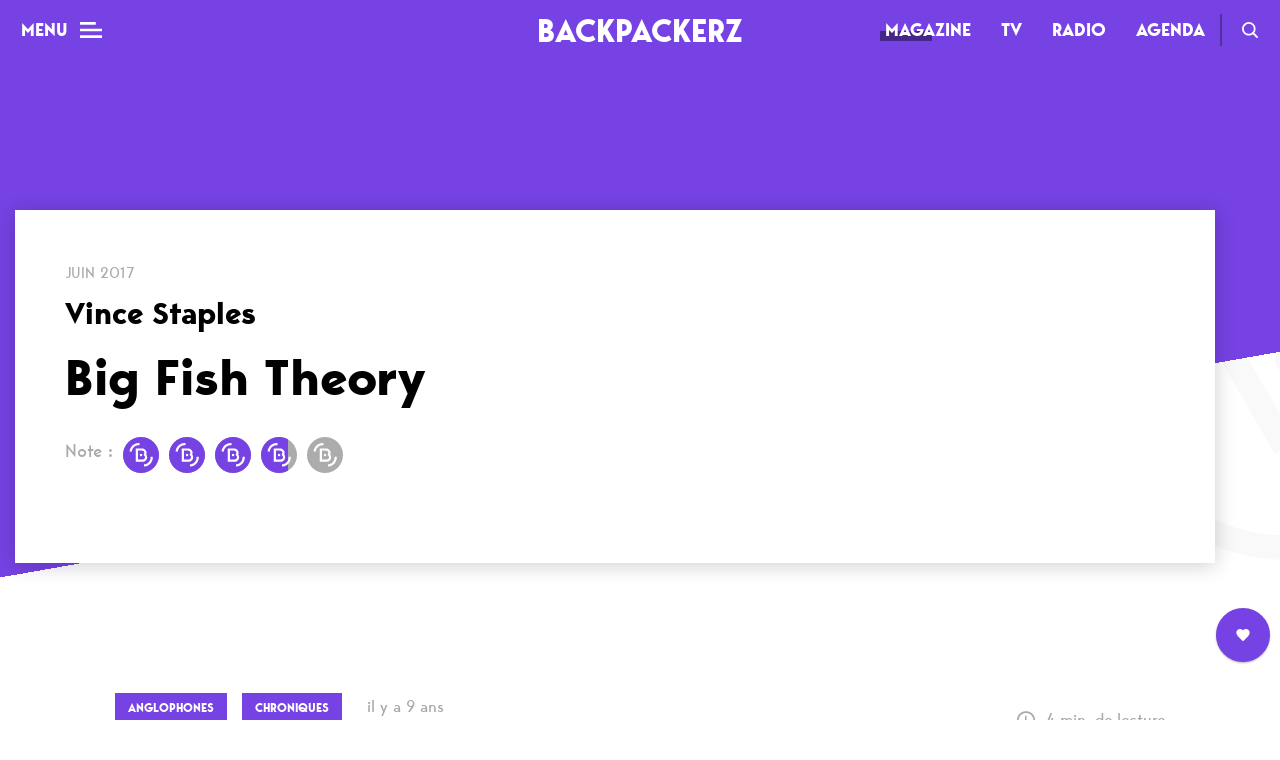

--- FILE ---
content_type: text/html; charset=UTF-8
request_url: https://www.thebackpackerz.com/chronique-vince-staples-nouvel-album-big-fish-theory/
body_size: 17316
content:
<!DOCTYPE html><html lang="fr-FR"><head><meta charset="UTF-8"><meta name="viewport" content="width=device-width,initial-scale=1"><link media="all" href="https://www.thebackpackerz.com/wp-content/cache/autoptimize/css/autoptimize_6a7142e9a48bd4cc707ddf21c42d924d.css" rel="stylesheet"><title>Vince Staples - Big Fish Theory | Chronique</title><link rel="profile" href="http://gmpg.org/xfn/11"><link rel="pingback" href="https://www.thebackpackerz.com/xmlrpc.php"><link rel="icon" type="image/png" href="https://www.thebackpackerz.com/wp-content/themes/the-backpackerz-2018/assets/img/favicon.png" /> <!--[if lt IE 9]> <script src="https://www.thebackpackerz.com/wp-content/themes/the-backpackerz-2018/js/html5.js"></script> <![endif]--><meta name='robots' content='index, follow, max-image-preview:large, max-snippet:-1, max-video-preview:-1' /><meta name="description" content="On avait laissé Vince Staples en plein délire paranoïaque sur son dernier EP. Le rappeur de Long Beach revient avec son deuxième album : Big Fish Theory." /><link rel="canonical" href="https://www.thebackpackerz.com/chronique-vince-staples-nouvel-album-big-fish-theory/" /><meta property="og:locale" content="fr_FR" /><meta property="og:type" content="article" /><meta property="og:title" content="Vince Staples - Big Fish Theory | Chronique" /><meta property="og:description" content="On avait laissé Vince Staples en plein délire paranoïaque sur son dernier EP. Le rappeur de Long Beach revient avec son deuxième album : Big Fish Theory." /><meta property="og:url" content="https://www.thebackpackerz.com/chronique-vince-staples-nouvel-album-big-fish-theory/" /><meta property="og:site_name" content="BACKPACKERZ" /><meta property="article:publisher" content="https://www.facebook.com/TheBackPackerzOfficial/" /><meta property="article:author" content="https://www.facebook.com/jesus.reviens.parmi.les.tiens" /><meta property="article:published_time" content="2017-07-05T12:18:36+00:00" /><meta property="article:modified_time" content="2018-08-15T16:30:23+00:00" /><meta name="twitter:card" content="summary_large_image" /><meta name="twitter:creator" content="@BACKPACKERZ_" /><meta name="twitter:site" content="@BACKPACKERZ_" /><meta name="twitter:label1" content="Écrit par"><meta name="twitter:data1" content="Benjamin Boyer"><meta name="twitter:label2" content="Durée de lecture est."><meta name="twitter:data2" content="4 minutes"> <script type="application/ld+json" class="yoast-schema-graph">{"@context":"https://schema.org","@graph":[{"@type":"Organization","@id":"https://www.thebackpackerz.com/#organization","name":"BACKPACKERZ | Rap Explorerz","url":"https://www.thebackpackerz.com/","sameAs":["https://www.facebook.com/TheBackPackerzOfficial/","https://www.instagram.com/thebackpackerz/","https://www.linkedin.com/company/the-backpackerz/","https://www.youtube.com/channel/UCZbSyEuRrHS645SiuxOzb9A","https://twitter.com/BACKPACKERZ_"],"logo":{"@type":"ImageObject","@id":"https://www.thebackpackerz.com/#logo","inLanguage":"fr-FR","url":"https://www.thebackpackerz.com/wp-content/uploads/2018/09/logo_bpz_fb_profile_pic.png","contentUrl":"https://www.thebackpackerz.com/wp-content/uploads/2018/09/logo_bpz_fb_profile_pic.png","width":2000,"height":2000,"caption":"BACKPACKERZ | Rap Explorerz"},"image":{"@id":"https://www.thebackpackerz.com/#logo"}},{"@type":"WebSite","@id":"https://www.thebackpackerz.com/#website","url":"https://www.thebackpackerz.com/","name":"BACKPACKERZ","description":"Rap Explorerz","publisher":{"@id":"https://www.thebackpackerz.com/#organization"},"potentialAction":[{"@type":"SearchAction","target":"https://www.thebackpackerz.com/?s={search_term_string}","query-input":"required name=search_term_string"}],"inLanguage":"fr-FR"},{"@type":"ImageObject","@id":"https://www.thebackpackerz.com/chronique-vince-staples-nouvel-album-big-fish-theory/#primaryimage","inLanguage":"fr-FR","url":"","contentUrl":"","width":1000,"height":1000,"caption":"vince staples big fish theory album chronique"},{"@type":"WebPage","@id":"https://www.thebackpackerz.com/chronique-vince-staples-nouvel-album-big-fish-theory/#webpage","url":"https://www.thebackpackerz.com/chronique-vince-staples-nouvel-album-big-fish-theory/","name":"Vince Staples - Big Fish Theory | Chronique","isPartOf":{"@id":"https://www.thebackpackerz.com/#website"},"primaryImageOfPage":{"@id":"https://www.thebackpackerz.com/chronique-vince-staples-nouvel-album-big-fish-theory/#primaryimage"},"datePublished":"2017-07-05T12:18:36+00:00","dateModified":"2018-08-15T16:30:23+00:00","description":"On avait laiss\u00e9 Vince Staples en plein d\u00e9lire parano\u00efaque sur son dernier EP. Le rappeur de Long Beach revient avec son deuxi\u00e8me album : Big Fish Theory.","breadcrumb":{"@id":"https://www.thebackpackerz.com/chronique-vince-staples-nouvel-album-big-fish-theory/#breadcrumb"},"inLanguage":"fr-FR","potentialAction":[{"@type":"ReadAction","target":["https://www.thebackpackerz.com/chronique-vince-staples-nouvel-album-big-fish-theory/"]}]},{"@type":"BreadcrumbList","@id":"https://www.thebackpackerz.com/chronique-vince-staples-nouvel-album-big-fish-theory/#breadcrumb","itemListElement":[{"@type":"ListItem","position":1,"item":{"@type":"WebPage","@id":"https://www.thebackpackerz.com/chronique-vince-staples-nouvel-album-big-fish-theory/","url":"https://www.thebackpackerz.com/chronique-vince-staples-nouvel-album-big-fish-theory/","name":"Vince Staples &#8211; Big Fish Theory"}}]},{"@type":"Article","@id":"https://www.thebackpackerz.com/chronique-vince-staples-nouvel-album-big-fish-theory/#article","isPartOf":{"@id":"https://www.thebackpackerz.com/chronique-vince-staples-nouvel-album-big-fish-theory/#webpage"},"author":{"@id":"https://www.thebackpackerz.com/#/schema/person/ca1f125902d3fe583509601939275077"},"headline":"Vince Staples &#8211; Big Fish Theory","datePublished":"2017-07-05T12:18:36+00:00","dateModified":"2018-08-15T16:30:23+00:00","mainEntityOfPage":{"@id":"https://www.thebackpackerz.com/chronique-vince-staples-nouvel-album-big-fish-theory/#webpage"},"commentCount":0,"publisher":{"@id":"https://www.thebackpackerz.com/#organization"},"image":{"@id":"https://www.thebackpackerz.com/chronique-vince-staples-nouvel-album-big-fish-theory/#primaryimage"},"keywords":"vince staples","articleSection":"Anglophones,Chroniques","inLanguage":"fr-FR","potentialAction":[{"@type":"CommentAction","name":"Comment","target":["https://www.thebackpackerz.com/chronique-vince-staples-nouvel-album-big-fish-theory/#respond"]}]},{"@type":"Person","@id":"https://www.thebackpackerz.com/#/schema/person/ca1f125902d3fe583509601939275077","name":"Benjamin Boyer","image":{"@type":"ImageObject","@id":"https://www.thebackpackerz.com/#personlogo","inLanguage":"fr-FR","url":"https://secure.gravatar.com/avatar/f3e5245d3923d30fbb5adacfbb66f4b9?s=96&d=mm&r=g","contentUrl":"https://secure.gravatar.com/avatar/f3e5245d3923d30fbb5adacfbb66f4b9?s=96&d=mm&r=g","caption":"Benjamin Boyer"},"description":"Essaie depuis 2007 de d\u00e9chiffrer les \u00e9crits de Lupe Fiasco. Ex-groupie de Kanye West, ex-pirate repenti sur Apple Music. Internet lui a pris trop de temps.","sameAs":["https://www.facebook.com/jesus.reviens.parmi.les.tiens","https://www.instagram.com/bboy.er/"]}]}</script> <link rel='dns-prefetch' href='//s.w.org' /><link rel="alternate" type="application/rss+xml" title="BACKPACKERZ &raquo;  Vince Staples &#8211; Big Fish Theory Flux des commentaires" href="https://www.thebackpackerz.com/chronique-vince-staples-nouvel-album-big-fish-theory/feed/" /> <script type="text/javascript">window._wpemojiSettings = {"baseUrl":"https:\/\/s.w.org\/images\/core\/emoji\/13.0.1\/72x72\/","ext":".png","svgUrl":"https:\/\/s.w.org\/images\/core\/emoji\/13.0.1\/svg\/","svgExt":".svg","source":{"concatemoji":"https:\/\/www.thebackpackerz.com\/wp-includes\/js\/wp-emoji-release.min.js?ver=5.7.14"}};
			!function(e,a,t){var n,r,o,i=a.createElement("canvas"),p=i.getContext&&i.getContext("2d");function s(e,t){var a=String.fromCharCode;p.clearRect(0,0,i.width,i.height),p.fillText(a.apply(this,e),0,0);e=i.toDataURL();return p.clearRect(0,0,i.width,i.height),p.fillText(a.apply(this,t),0,0),e===i.toDataURL()}function c(e){var t=a.createElement("script");t.src=e,t.defer=t.type="text/javascript",a.getElementsByTagName("head")[0].appendChild(t)}for(o=Array("flag","emoji"),t.supports={everything:!0,everythingExceptFlag:!0},r=0;r<o.length;r++)t.supports[o[r]]=function(e){if(!p||!p.fillText)return!1;switch(p.textBaseline="top",p.font="600 32px Arial",e){case"flag":return s([127987,65039,8205,9895,65039],[127987,65039,8203,9895,65039])?!1:!s([55356,56826,55356,56819],[55356,56826,8203,55356,56819])&&!s([55356,57332,56128,56423,56128,56418,56128,56421,56128,56430,56128,56423,56128,56447],[55356,57332,8203,56128,56423,8203,56128,56418,8203,56128,56421,8203,56128,56430,8203,56128,56423,8203,56128,56447]);case"emoji":return!s([55357,56424,8205,55356,57212],[55357,56424,8203,55356,57212])}return!1}(o[r]),t.supports.everything=t.supports.everything&&t.supports[o[r]],"flag"!==o[r]&&(t.supports.everythingExceptFlag=t.supports.everythingExceptFlag&&t.supports[o[r]]);t.supports.everythingExceptFlag=t.supports.everythingExceptFlag&&!t.supports.flag,t.DOMReady=!1,t.readyCallback=function(){t.DOMReady=!0},t.supports.everything||(n=function(){t.readyCallback()},a.addEventListener?(a.addEventListener("DOMContentLoaded",n,!1),e.addEventListener("load",n,!1)):(e.attachEvent("onload",n),a.attachEvent("onreadystatechange",function(){"complete"===a.readyState&&t.readyCallback()})),(n=t.source||{}).concatemoji?c(n.concatemoji):n.wpemoji&&n.twemoji&&(c(n.twemoji),c(n.wpemoji)))}(window,document,window._wpemojiSettings);</script> <script type='text/javascript' src='https://www.thebackpackerz.com/wp-includes/js/jquery/jquery.min.js?ver=3.5.1' id='jquery-core-js'></script> <script type='text/javascript' id='sib-front-js-js-extra'>var sibErrMsg = {"invalidMail":"Please fill out valid email address","requiredField":"Please fill out required fields","invalidDateFormat":"Please fill out valid date format","invalidSMSFormat":"Please fill out valid phone number"};
var ajax_sib_front_object = {"ajax_url":"https:\/\/www.thebackpackerz.com\/wp-admin\/admin-ajax.php","ajax_nonce":"337f29abae","flag_url":"https:\/\/www.thebackpackerz.com\/wp-content\/plugins\/mailin\/img\/flags\/"};</script> <link rel="https://api.w.org/" href="https://www.thebackpackerz.com/wp-json/" /><link rel="alternate" type="application/json" href="https://www.thebackpackerz.com/wp-json/wp/v2/posts/34587" /><link rel="EditURI" type="application/rsd+xml" title="RSD" href="https://www.thebackpackerz.com/xmlrpc.php?rsd" /><link rel="wlwmanifest" type="application/wlwmanifest+xml" href="https://www.thebackpackerz.com/wp-includes/wlwmanifest.xml" /><meta name="generator" content="WordPress 5.7.14" /><link rel='shortlink' href='https://www.thebackpackerz.com/?p=34587' /><link rel="alternate" type="application/json+oembed" href="https://www.thebackpackerz.com/wp-json/oembed/1.0/embed?url=https%3A%2F%2Fwww.thebackpackerz.com%2Fchronique-vince-staples-nouvel-album-big-fish-theory%2F" /><link rel="alternate" type="text/xml+oembed" href="https://www.thebackpackerz.com/wp-json/oembed/1.0/embed?url=https%3A%2F%2Fwww.thebackpackerz.com%2Fchronique-vince-staples-nouvel-album-big-fish-theory%2F&#038;format=xml" /><meta name="generator" content="Site Kit by Google 1.96.0" /> <script type="text/javascript" async=true>(function() {
  var host = "www.themoneytizer.com";
  var element = document.createElement('script');
  var firstScript = document.getElementsByTagName('script')[0];
  var url = 'https://cmp.inmobi.com'
    .concat('/choice/', '6Fv0cGNfc_bw8', '/', host, '/choice.js?tag_version=V3');
  var uspTries = 0;
  var uspTriesLimit = 3;
  element.async = true;
  element.type = 'text/javascript';
  element.src = url;

  firstScript.parentNode.insertBefore(element, firstScript);

  function makeStub() {
    var TCF_LOCATOR_NAME = '__tcfapiLocator';
    var queue = [];
    var win = window;
    var cmpFrame;

    function addFrame() {
      var doc = win.document;
      var otherCMP = !!(win.frames[TCF_LOCATOR_NAME]);

      if (!otherCMP) {
        if (doc.body) {
          var iframe = doc.createElement('iframe');

          iframe.style.cssText = 'display:none';
          iframe.name = TCF_LOCATOR_NAME;
          doc.body.appendChild(iframe);
        } else {
          setTimeout(addFrame, 5);
        }
      }
      return !otherCMP;
    }

    function tcfAPIHandler() {
      var gdprApplies;
      var args = arguments;

      if (!args.length) {
        return queue;
      } else if (args[0] === 'setGdprApplies') {
        if (
          args.length > 3 &&
          args[2] === 2 &&
          typeof args[3] === 'boolean'
        ) {
          gdprApplies = args[3];
          if (typeof args[2] === 'function') {
            args[2]('set', true);
          }
        }
      } else if (args[0] === 'ping') {
        var retr = {
          gdprApplies: gdprApplies,
          cmpLoaded: false,
          cmpStatus: 'stub'
        };

        if (typeof args[2] === 'function') {
          args[2](retr);
        }
      } else {
        if(args[0] === 'init' && typeof args[3] === 'object') {
          args[3] = Object.assign(args[3], { tag_version: 'V3' });
        }
        queue.push(args);
      }
    }

    function postMessageEventHandler(event) {
      var msgIsString = typeof event.data === 'string';
      var json = {};

      try {
        if (msgIsString) {
          json = JSON.parse(event.data);
        } else {
          json = event.data;
        }
      } catch (ignore) {}

      var payload = json.__tcfapiCall;

      if (payload) {
        window.__tcfapi(
          payload.command,
          payload.version,
          function(retValue, success) {
            var returnMsg = {
              __tcfapiReturn: {
                returnValue: retValue,
                success: success,
                callId: payload.callId
              }
            };
            if (msgIsString) {
              returnMsg = JSON.stringify(returnMsg);
            }
            if (event && event.source && event.source.postMessage) {
              event.source.postMessage(returnMsg, '*');
            }
          },
          payload.parameter
        );
      }
    }

    while (win) {
      try {
        if (win.frames[TCF_LOCATOR_NAME]) {
          cmpFrame = win;
          break;
        }
      } catch (ignore) {}

      if (win === window.top) {
        break;
      }
      win = win.parent;
    }
    if (!cmpFrame) {
      addFrame();
      win.__tcfapi = tcfAPIHandler;
      win.addEventListener('message', postMessageEventHandler, false);
    }
  };

  makeStub();

  var uspStubFunction = function() {
    var arg = arguments;
    if (typeof window.__uspapi !== uspStubFunction) {
      setTimeout(function() {
        if (typeof window.__uspapi !== 'undefined') {
          window.__uspapi.apply(window.__uspapi, arg);
        }
      }, 500);
    }
  };

  var checkIfUspIsReady = function() {
    uspTries++;
    if (window.__uspapi === uspStubFunction && uspTries < uspTriesLimit) {
      console.warn('USP is not accessible');
    } else {
      clearInterval(uspInterval);
    }
  };

  if (typeof window.__uspapi === 'undefined') {
    window.__uspapi = uspStubFunction;
    var uspInterval = setInterval(checkIfUspIsReady, 6000);
  }
})();</script>  <script>(function(w,d,s,l,i){w[l]=w[l]||[];w[l].push({'gtm.start':
		new Date().getTime(),event:'gtm.js'});var f=d.getElementsByTagName(s)[0],
		j=d.createElement(s),dl=l!='dataLayer'?'&l='+l:'';j.async=true;j.src=
		'https://www.googletagmanager.com/gtm.js?id='+i+dl;f.parentNode.insertBefore(j,f);
		})(window,document,'script','dataLayer','GTM-MDMMWM');</script> </head><body 
 class="post-template-default single single-post postid-34587 single-format-standard fixed-header magazine"> <noscript><iframe src="https://www.googletagmanager.com/ns.html?id=GTM-MDMMWM"
 height="0" width="0" style="display:none;visibility:hidden"></iframe></noscript><header class="main-header"> <button type="button" class="main-header__menu-btn"> <span class="main-header__menu-btn-label">Menu</span> <span class="main-header__menu-btn-icon"></span> </button> <span class="main-header__tbpz-logo"> <a href="https://www.thebackpackerz.com"> Backpackerz </a> </span><nav role="navigation" class="main-header__menu-header"><div class="menu-menu-header-container"><ul id="menu-menu-header" class="menu"><li id="menu-item-42735" class="menu-item menu-item-type-post_type menu-item-object-page menu-item-home menu-item-42735 current-menu-parent top-level-item"><a href="https://www.thebackpackerz.com/">Magazine</a></li><li id="menu-item-62110" class="menu-item menu-item-type-post_type menu-item-object-page menu-item-62110 top-level-item new-item"><a href="https://www.thebackpackerz.com/tv-clips-live-videos-rap/">TV</a></li><li id="menu-item-42698" class="menu-item menu-item-type-post_type_archive menu-item-object-tbpz_radio_post menu-item-42698 top-level-item"><a href="https://www.thebackpackerz.com/radio/">Radio</a></li><li id="menu-item-42666" class="menu-item menu-item-type-taxonomy menu-item-object-ville menu-item-42666 top-level-item"><a href="https://www.thebackpackerz.com/agenda/concerts-rap-paris/">Agenda</a></li></ul></div> <a class="main-header__search-link" href="https://www.thebackpackerz.com/search/">Recherche</a></nav><div class="main-menu-mobile"><div class="main-menu-mobile__overlay"></div> <button class="main-menu-mobile__toggler">Mag</button><div class="main-menu-mobile__wrapper"><ul><li> <a href="https://www.thebackpackerz.com/">Mag</a></li><li> <a href="https://www.thebackpackerz.com/tv-clips-live-videos-rap/">TV</a></li><li> <a href="https://www.thebackpackerz.com/radio/">Radio</a></li><li> <a href="https://www.thebackpackerz.com/agenda/concerts-rap-paris/">Agenda</a></li></ul></div></div><h2 class="main-header__content-title"> Vince Staples &#8211; Big Fish Theory</h2><ul class="main-header__content-actions"><li> <button data-post-id="34587" data-type="" data-post-title=" Vince Staples &#8211; Big Fish Theory" data-value="0" class="tbpz-sharer__button button--share button--share--white button--share--facebook">Facebook</button></li><li> <button data-post-id="34587" data-post-title=" Vince Staples &#8211; Big Fish Theory" data-type="tweet_count" data-value="0" class="tbpz-sharer__button button--share button--share--white button--share--twitter">Twitter</button></li><li> <button data-post-id="34587" data-type="copy_count" data-value="0" class="tbpz-sharer__button button--share button--share--white button--share--copy">Copy</button></li></ul><div class="main-header__progress-wrapper"><div class="main-header__progress"></div></div></header><div class="menu-burger"><nav role="main" class="menu-burger__nav"><ul class="menu-burger__nav-wrapper"><div class="menu-menu-burger-container"><ul id="menu-menu-burger" class="menu"><li id="menu-item-42731" class="menu-item menu-item-type-post_type menu-item-object-page menu-item-home current-post-parent menu-item-has-children menu-item-42731 top-level-item"><a href="https://www.thebackpackerz.com/"><span>Mag</span></a><ul class="sub-menu"><li id="menu-item-42728" class="menu-item menu-item-type-taxonomy menu-item-object-category menu-item-42728"><a href="https://www.thebackpackerz.com/category/dossiers/"><span>Dossiers</span></a></li><li id="menu-item-42817" class="menu-item menu-item-type-taxonomy menu-item-object-category menu-item-42817"><a href="https://www.thebackpackerz.com/category/top-rap/"><span>Tops</span></a></li><li id="menu-item-42730" class="menu-item menu-item-type-taxonomy menu-item-object-category menu-item-42730"><a href="https://www.thebackpackerz.com/category/interviews-rap/"><span>Interviews</span></a></li><li id="menu-item-42729" class="menu-item menu-item-type-taxonomy menu-item-object-category current-post-ancestor current-menu-parent current-post-parent menu-item-42729"><a href="https://www.thebackpackerz.com/category/chroniques-albums-rap/"><span>Chroniques</span></a></li><li id="menu-item-48749" class="menu-item menu-item-type-taxonomy menu-item-object-category menu-item-48749"><a href="https://www.thebackpackerz.com/category/sorties-nouveaux-albums-rap/"><span>Sorties</span></a></li><li id="menu-item-84101" class="menu-item menu-item-type-custom menu-item-object-custom menu-item-84101"><a href="https://cb422560.sibforms.com/serve/[base64]"><span>Newsletter</span></a></li></ul></li><li id="menu-item-42727" class="menu-item menu-item-type-taxonomy menu-item-object-ville menu-item-has-children menu-item-42727 top-level-item"><a href="https://www.thebackpackerz.com/agenda/concerts-rap-paris/"><span>Agenda</span></a><ul class="sub-menu"><li id="menu-item-42764" class="menu-item menu-item-type-taxonomy menu-item-object-ville menu-item-42764"><a href="https://www.thebackpackerz.com/agenda/concerts-rap-paris/"><span>Paris</span></a></li><li id="menu-item-81908" class="menu-item menu-item-type-taxonomy menu-item-object-ville menu-item-81908"><a href="https://www.thebackpackerz.com/agenda/festivals-rap/"><span>Festivals</span></a></li></ul></li><li id="menu-item-42726" class="menu-item menu-item-type-post_type_archive menu-item-object-tbpz_radio_post menu-item-has-children menu-item-42726 top-level-item"><a href="https://www.thebackpackerz.com/radio/"><span>Radio</span></a><ul class="sub-menu"><li id="menu-item-42763" class="menu-item menu-item-type-taxonomy menu-item-object-genre menu-item-42763"><a href="https://www.thebackpackerz.com/radios/playlists/"><span>Playlists</span></a></li><li id="menu-item-54062" class="menu-item menu-item-type-taxonomy menu-item-object-genre menu-item-54062"><a href="https://www.thebackpackerz.com/radios/podcasts/"><span>Podcasts</span></a></li><li id="menu-item-42762" class="menu-item menu-item-type-taxonomy menu-item-object-genre menu-item-42762"><a href="https://www.thebackpackerz.com/radios/mixes/"><span>Mixes</span></a></li></ul></li><li id="menu-item-62105" class="menu-item menu-item-type-post_type menu-item-object-page menu-item-has-children menu-item-62105 top-level-item new-item"><a href="https://www.thebackpackerz.com/tv-clips-live-videos-rap/"><span>TV</span></a><ul class="sub-menu"><li id="menu-item-62106" class="menu-item menu-item-type-taxonomy menu-item-object-tv_cat menu-item-62106"><a href="https://www.thebackpackerz.com/tv-channels/clips-rap/"><span>Clips</span></a></li><li id="menu-item-62107" class="menu-item menu-item-type-taxonomy menu-item-object-tv_cat menu-item-62107"><a href="https://www.thebackpackerz.com/tv-channels/live-rap/"><span>Live</span></a></li><li id="menu-item-62108" class="menu-item menu-item-type-taxonomy menu-item-object-tv_cat menu-item-62108"><a href="https://www.thebackpackerz.com/tv-channels/documentaires-rap/"><span>Documentaires</span></a></li><li id="menu-item-62109" class="menu-item menu-item-type-taxonomy menu-item-object-tv_cat menu-item-62109"><a href="https://www.thebackpackerz.com/tv-channels/web-series-rap/"><span>Web-séries</span></a></li></ul></li></ul></div></ul></nav><ul class="tbpz-social-links"><li><a target="_blank" href="https://www.facebook.com/TheBackPackerzOfficial/" class="tbpz-social-link tbpz-social-link--facebook"></a></li><li><a target="_blank" href="https://twitter.com/BACKPACKERZ_" class="tbpz-social-link tbpz-social-link--twitter"></a></li><li><a target="_blank" href="https://www.instagram.com/thebackpackerz/" class="tbpz-social-link tbpz-social-link--instagram"></a></li><li><a target="_blank" href="https://open.spotify.com/user/es4a7qenvsoshqy5bgjt5lsy2?si=cosizWLyQFCl2OyA-vyDOA" class="tbpz-social-link tbpz-social-link--spotify"></a></li><li><a target="_blank" href="https://soundcloud.com/thebackpackerz" class="tbpz-social-link tbpz-social-link--soundcloud"></a></li></ul><div class="menu-burger__footer"><div class="menu-menu-burger-footer-container"><ul id="menu-menu-burger-footer" class="menu"><li id="menu-item-42797" class="menu-item menu-item-type-post_type menu-item-object-page menu-item-42797 top-level-item"><a href="https://www.thebackpackerz.com/a-propos/"><span>L&rsquo;équipe</span></a></li><li id="menu-item-84316" class="menu-item menu-item-type-custom menu-item-object-custom menu-item-84316 top-level-item"><a href="https://www.thebackpackerz.com/nous-rejoindre/"><span>Nous rejoindre</span></a></li><li id="menu-item-42794" class="no-mobile menu-item menu-item-type-post_type menu-item-object-page menu-item-42794 top-level-item"><a href="https://www.thebackpackerz.com/credits/"><span>Crédits</span></a></li><li id="menu-item-42795" class="menu-item menu-item-type-post_type menu-item-object-page menu-item-42795 top-level-item"><a href="https://www.thebackpackerz.com/contact/"><span>Contact</span></a></li><li id="menu-item-84103" class="menu-item menu-item-type-custom menu-item-object-custom menu-item-84103 top-level-item"><a href="https://cb422560.sibforms.com/serve/[base64]"><span>Newsletter</span></a></li></ul></div></div></div><script>window.fbAsyncInit = function() {
    FB.init({
      appId            : '283483465865097',
      autoLogAppEvents : true,
      xfbml            : true,
      version          : 'v9.0'
    });
  };</script> <script async defer crossorigin="anonymous" src="https://connect.facebook.net/en_US/sdk.js"></script> <script>window.twttr = (function(d, s, id) {
  var js, fjs = d.getElementsByTagName(s)[0],
    t = window.twttr || {};
  if (d.getElementById(id)) return t;
  js = d.createElement(s);
  js.id = id;
  js.src = "https://platform.twitter.com/widgets.js";
  fjs.parentNode.insertBefore(js, fjs);

  t._e = [];
  t.ready = function(f) {
    t._e.push(f);
  };

  return t;
}(document, "script", "twitter-wjs"));</script><main class="main-content main-content--single main-content--single--chronicles"><section class="tbpz-article__cover tbpz-article__cover--chronicles container--max-width"><div class="tbpz-article__cover__img"></div><div class="tbpz-article__cover__card"> <span class="tbpz-article__cover__card__date">Juin 2017</span><h1 class="tbpz-article__cover__card__artist">Vince Staples</h1><h1 class="tbpz-article__cover__card__title">Big Fish Theory</h1><div class="tbpz-article__cover__card__rating-wrapper"> <span class="tbpz-article__cover__card__rating-label">Note :</span><div class="tbpz-article__cover__card__rating"><div class="tbpz-article__cover__card__rating-progress" data-percent="75"></div></div></div><div class="button-container"></div></div></section><article class="tbpz-article__wrapper "><div class="container--narrow-width"><header class="tbpz-article__header"><div class="tbpz-article__metas-container"><div class="tbpz-article__metas"><div class="tbpz-article__metas__top"><div class="tbpz-article__metas__top__left"><div class="tbpz-article__metas__tags"> <a href="https://www.thebackpackerz.com/category/chroniques-albums-rap/anglophones/" class="button-tag button-tag--big button-tag--category"> <span class="button__inner">Anglophones</span> </a> <a href="https://www.thebackpackerz.com/category/chroniques-albums-rap/" class="button-tag button-tag--big button-tag--category"> <span class="button__inner">Chroniques</span> </a></div><div class="tbpz-article__metas__date"> il y a 9 ans</div></div><div class="tbpz-article__metas__reading-time"> 4 min. de lecture</div></div><div class="tbpz-article__metas__bottom"><div class="tbpz-article__metas__bottom__left"><div class="tbpz-article__metas__avatar"><div class="tbpz-article__metas__avatar__img"> <img width="400" height="400" src="https://www.thebackpackerz.com/wp-content/uploads/2019/05/47689167_10218116244480345_1571445782471507968_n-400x400.jpg" class="attachment-thumbnail size-thumbnail" alt="utilisateur-ben" loading="lazy" srcset="https://www.thebackpackerz.com/wp-content/uploads/2019/05/47689167_10218116244480345_1571445782471507968_n-400x400.jpg 400w, https://www.thebackpackerz.com/wp-content/uploads/2019/05/47689167_10218116244480345_1571445782471507968_n.jpg 758w" sizes="(max-width: 400px) 100vw, 400px" /></div> <a class="tbpz-article__metas__avatar__name" href="https://www.thebackpackerz.com/author/benjaminboyer/"> <span>Rédac : </span>Benjamin Boyer </a></div></div><div class="tbpz-article__metas__bottom__right"><ul class="tbpz-sharer tbpz-sharer--small"><li class="tbpz-sharer__total"> <span class="tbpz-sharer__total__value">0</span> <span class="tbpz-sharer__total__unit">partages</span></li><li class="tbpz-sharer__facebook tbpz-sharer__wrapper-bordered"> <button class="tbpz-sharer__button" data-post-id="34587"  data-value="0" type="button" data-post-title=" Vince Staples &#8211; Big Fish Theory">FB</button></li><li class="tbpz-sharer__twitter tbpz-sharer__wrapper-bordered"> <button class="tbpz-sharer__button" data-post-id="34587" data-post-title=" Vince Staples &#8211; Big Fish Theory" data-type="tweet_count" data-value="0" type="button">Twitter</button></li><li class="tbpz-sharer__copy tbpz-sharer__wrapper-bordered"> <button class="tbpz-sharer__button" data-post-id="34587" data-type="copy_count" data-value="0" type="button">Copy</button></li></ul></div></div></div></div></div></header><section class="tbpz-wysiwyg__content-wrapper container--narrowest-width"><div class="tbpz-wysiwyg__content"><p><em>Un rappeur à la dégaine encore fraichement adolescente débite seul sur un bateau à demi-enfoncé dans l&rsquo;eau, entouré de requins n&rsquo;attendant que sa chute. Le clip est superbe, la métaphore concise. « Big Fish », voilà le nouveau statut de <a href="http://thebackpackerz.com/portrait-vince-staples-portrait-dun-peintre-hip-hop-realiste/">Vince Staples</a> dans l&rsquo;océan du « rap game ». On avait laissé le rappeur de Long Beach en plein délire paranoïaque et suicidaire sur son dernier EP </em><a href="http://thebackpackerz.com/stream-vince-staples-ep-prima-donna/">Prima Donna</a><em>, sorti l&rsquo;an dernier. Toujours sur ARTium, le label de <a href="http://thebackpackerz.com/no-id-producteur-common-kanye-west/">No I.D</a>, associé à l&#8217;emblématique Def Jam, il revient avec son deuxième album, </em>Big Fish Theory<em>.</em></p> <span class="tbpz-divider tbpz-divider--thin"></span><p>Ce n&rsquo;est pas la première fois qu&rsquo;un album de rap use du mot «theory»; de A Tribe Called Quest (<em>Low End Theory</em>) à The Roots (<em>Game Theory</em>), en passant par l&rsquo;album posthume de Tupac <em>(7 Day Theory</em>). Le choix du titre est peut être inconscient mais pas anodin pour celui qui trouve pourtant les années 90 «overrated» (surestimées) afin de mieux s&rsquo;inscrire parmi les meilleurs rappeurs de sa génération («Hitchcock of my modern day», assène-t-il sur ce nouvel opus).</p><p>Avec son premier double album (<a href="http://thebackpackerz.com/chronique-vince-staples-summertime-06/"><em>Summertime &rsquo;06</em></a>, 2015), Staples poussait déjà l&rsquo;auditeur dans ses retranchements en narrant l’épopée froide et brutale (assez inégale) d&rsquo;un été ensoleillé comme révélateur d&rsquo;une jeunesse en perte d&rsquo;innocence. Car chez le rappeur californien, le soleil est plutôt révélateur des tensions, des illusions faussées, d&rsquo;une jungle urbaine où le cynisme dévore les émotions.</p><h2>Du G-Funk à la techno</h2><p>Ses projets sont courts, tranchants, comme une marque de fabrique qu&rsquo;il aime à cultiver. Ce dernier opus ne déroge pas à la règle; le premier double album ne faisait déjà qu&rsquo;une heure, celui ci est divisé par deux. 36 minutes de couches sonores discordantes, d&rsquo;une méfiance totale envers la mélodie ou de tout ce qui pourrait assouplir l&rsquo;écoute. Seules des basses <a href="http://thebackpackerz.com/du-p-funk-au-g-funk-il-n-y-a-qu-une-lettre/">G-funk</a> vont venir réchauffer l&rsquo;atmosphère ici et là et rappeler les origines du rappeur (« Big Fish », « 745 »). Le reste de l&rsquo;album serait plutôt à rapprocher de <a href="http://thebackpackerz.com/evolution-musique-kanye-west/">Yeezus</a>, l&rsquo;album polémique sorti par Kanye West en 2013. Staples partage cette même idée de confronter le rap à ses limites, de le sortir de sa zone de confort, l&rsquo;idée même de la «big fish theory», des rappeurs-poissons devenus trop grands pour leur aquarium.</p><p><iframe loading="lazy" title="Vince Staples - Big Fish (Official Video)" width="840" height="473" src="https://www.youtube.com/embed/0l9kzS_B7gg?feature=oembed" frameborder="0" allow="accelerometer; autoplay; clipboard-write; encrypted-media; gyroscope; picture-in-picture; web-share" referrerpolicy="strict-origin-when-cross-origin" allowfullscreen></iframe></p><p>Avec des invités venus de divers horizons (on peut citer en vrac <strong>Justin Vernon</strong>, collaborateur fréquent de Kanye West, <strong>Juicy J</strong>, <strong>ASAP Rocky</strong>, <strong>Damon Albarn</strong>, <strong>Ray J</strong>(!), <strong>Kendrick Lamar</strong>, les électroniques <strong>Flume</strong> et <strong>Sophie</strong>), Vince Staples se range parmi ces nouveaux jeunes rappeurs geeks, ultra influencés, de plus en plus élevés loin des standards de l&rsquo;âge d&rsquo;or du rap. Pas étonnant de l&rsquo;avoir vu traîner à ses débuts parmi les grands enfants de Odd Future (Tyler the Creator, Frank Ocean,..), collectif se réclamant plus de Pharrell Williams que de DJ Premier. Au menu de cet album, on retrouve croisés dans le même flux oppressant scène techno de Detroit (« Homage »), electro anglaise (la surprenante introduction « Crabs in a bucket » évoquant Aphex Twin ou Burial), rap californien, ambient&#8230; Vince Staples y mêle ses sujets favoris; le succès, la remise en question de Dieu, la position sociale des Afro-Americains toujours avec son air de « sale gosse » et sa voix nasillarde caractéristique. <em>Big Fish Theory</em> prolonge l&rsquo;épuration stylistique de son auteur, avec comme ambition de dessiner dans un même geste avant gardisme musical et concept métaphorique puissant.</p><h2>Stratégie océan bleu</h2><p>Partiellement réussi, plus concis et risqué que son premier opus, Vince Staples se retrouve coincé dans sa propre proposition. Le rappeur s&rsquo;éloigne au fur et à mesure de son genre de prédilection, n&rsquo;offrant que peu de moments de rap marquants, tandis que la grande partie électronique des productions ne rivalise pas avec ses modèles (Yeezus était un album égocentrique plus assumé, un album mineur mais fondateur d&rsquo;un nouvel élan). Il est néanmoins impossible de nier que Staples participe à dessiner le visage du rap de la décennie à venir, et que son ambition est louable même si trop artificielle dans ses intentions. L&rsquo;album finit d&rsquo;ailleurs par s’essouffler assez vite, ce qui est plutôt problématique pour un projet si court.</p><p><iframe loading="lazy" title="Vince Staples - Rain Come Down" width="840" height="473" src="https://www.youtube.com/embed/YeUOvrnOCVY?start=35&#038;feature=oembed" frameborder="0" allow="accelerometer; autoplay; clipboard-write; encrypted-media; gyroscope; picture-in-picture; web-share" referrerpolicy="strict-origin-when-cross-origin" allowfullscreen></iframe></p><p>Qui du rap ou de la musique sortira gagnant de ce maelstrom d&rsquo;influences? Pas le premier certainement, tandis que la deuxième a encore de beaux jours devant elle. <em>Big Fish Theory</em> est rempli de promesses; on se met à rêver de rencontres salvatrices entre rap et électronique, d&rsquo;une homogénéité entre deux courants qui ne sera sûrement jamais comblée. Et à travers cela se pose la question de l’étanchéité du rap et sa façon de muter au contact des autres courants musicaux. L&rsquo;aquarium est-il si petit que ça?</p><h2>Ecoutez <em>Big Fish Theory</em> de Vince Staples</h2><p><iframe loading="lazy" src="https://open.spotify.com/embed/album/1qnEwPuG3l4PqRu8h3ULH7" width="100%" height="380" frameborder="0"></iframe></p></div></section></div></article><div class="container--narrowest-width"><div class="tbpz-article__tags"><ul class="tbpz-list-tags"><li class="tbpz-list-tag"> <a class="button-tag button-tag--big button-tag--rounded" href="https://www.thebackpackerz.com/tag/vince-staples/"><h3 class="button__inner">vince staples</h3> </a></li></ul></div></div><footer class="tbpz-article__aside-content"><ul class="tbpz-sharer tbpz-sharer--big container--narrowest-width" id="single-tv-share"><li class="tbpz-sharer__total"> <span class="tbpz-sharer__total__value">0</span> <span class="tbpz-sharer__total__unit">partages</span></li><li class="tbpz-sharer__facebook"> <button class="tbpz-sharer__button" data-post-title=" Vince Staples &#8211; Big Fish Theory" data-post-id="34587"  data-value="0" type="button"><span class="tbpz-sharer__button__icon"></span> Partager</button></li><li class="tbpz-sharer__twitter"> <button class="tbpz-sharer__button" data-post-id="34587" data-post-title=" Vince Staples &#8211; Big Fish Theory" data-type="tweet_count" data-value="0" type="button"><span class="tbpz-sharer__button__icon"></span> Tweeter</button></li><li class="tbpz-sharer__copy"> <button class="tbpz-sharer__button" data-post-id="34587" data-type="copy_count" data-value="0" type="button"><span class="tbpz-sharer__button__icon"></span> Copier le lien</button></li></ul><ul class="tbpz-sharer tbpz-sharer--sticky"><li class="tbpz-sharer__facebook"> <button class="tbpz-sharer__button" data-post-title=" Vince Staples &#8211; Big Fish Theory" data-post-id="34587"  data-value="0" type="button"><span class="tbpz-sharer__button__icon"></span> Partager</button></li><li class="tbpz-sharer__twitter"> <button class="tbpz-sharer__button" data-post-id="34587" data-post-title=" Vince Staples &#8211; Big Fish Theory" data-type="tweet_count" data-value="0" type="button"><span class="tbpz-sharer__button__icon"></span> Tweeter</button></li><li class="tbpz-sharer__copy"> <button class="tbpz-sharer__button" data-post-id="34587" data-type="copy_count" data-value="0" type="button"><span class="tbpz-sharer__button__icon"></span> Copier</button></li></ul><div class="fb-comments-centerer"><div class="fb-comments" id="single-tv-fb-comments" data-href="https://www.thebackpackerz.com/chronique-vince-staples-nouvel-album-big-fish-theory/" data-width="100%" data-numposts="5" data-colorscheme="light"></div></div><div class="tbpz-article__author-card container--narrowest-width"><div class="tbpz-article__author-card__top"><div class="tbpz-article__author-card__avatar__img"> <img width="400" height="400" src="https://www.thebackpackerz.com/wp-content/uploads/2019/05/47689167_10218116244480345_1571445782471507968_n-400x400.jpg" class="attachment-thumbnail size-thumbnail" alt="utilisateur-ben" loading="lazy" srcset="https://www.thebackpackerz.com/wp-content/uploads/2019/05/47689167_10218116244480345_1571445782471507968_n-400x400.jpg 400w, https://www.thebackpackerz.com/wp-content/uploads/2019/05/47689167_10218116244480345_1571445782471507968_n.jpg 758w" sizes="(max-width: 400px) 100vw, 400px" /></div><div rel="author" class="tbpz-article__author-card__avatar__name"> Benjamin Boyer</div><ul class="tbpz-article__author-card__social-links"><li> <a class="tbpz-article__author-card__social-link tbpz-article__author-card__social-link--facebook" href="https://www.facebook.com/jesus.reviens.parmi.les.tiens">Facebook</a></li></ul></div><div class="tbpz-article__author-card__description"> Essaie depuis 2007 de déchiffrer les écrits de Lupe Fiasco. Ex-groupie de Kanye West, ex-pirate repenti sur Apple Music. Internet lui a pris trop de temps.</div> <a rel="author" class="button" href="https://www.thebackpackerz.com/author/benjaminboyer/"> <span class="button__inner"> Voir tous ses articles </span> </a></div><div class="tbpz-push-fb-page container--narrowest-width"><h2 class="tbpz-push-fb-page__title"> Rejoins la mif BACKPACKERZ</h2><div class="fb-page" data-href="https://www.facebook.com/TheBackPackerzOfficial" data-width="740" data-small-header="false" data-adapt-container-width="true" data-hide-cover="false" data-show-facepile="true"><blockquote cite="https://www.facebook.com/TheBackPackerzOfficial" class="fb-xfbml-parse-ignore"><a href="https://www.facebook.com/TheBackPackerzOfficial">The BackPackerz</a></blockquote></div></div><div class="clear"></div><section class="tbpz-chronicles tbpz-chronicles--inner-push"><h2 class="tbpz-chronicles__title">Autres albums</h2><div class="container--max-width tbpz-chronicles__inner"><ul class="tbpz-chronicles__filters"><li class="tbpz-chronicles__filter tbpz-chronicles__filter--active"><a data-grid-item-template="grid-item--chronicles" data-category-id="" data-posts-per-page="3" href="https://www.thebackpackerz.com/category/chroniques-albums-rap/">Toutes</a></li><li class="tbpz-chronicles__filter"><a data-grid-item-template="grid-item--chronicles" data-category-id="12" data-posts-per-page="3" href="https://www.thebackpackerz.com/category/chroniques-albums-rap/anglophones/">Anglophones</a></li><li class="tbpz-chronicles__filter"><a data-grid-item-template="grid-item--chronicles" data-category-id="11" data-posts-per-page="3" href="https://www.thebackpackerz.com/category/chroniques-albums-rap/francophones/">Francophones</a></li></ul><div class="tbpz-chronicles__draggable-list"><div class="tbpz-chronicles__items-wrapper grid"><article class="grid__item grid__item--chronicle"><div class="grid__item__inner"> <a href="https://www.thebackpackerz.com/orelsan-la-fuite-en-avant/" class="overlay-link"></a><div class="grid__item__thumbnail"> <img class="grid__item__thumbnail__img" src="https://www.thebackpackerz.com/wp-content/uploads/2025/12/COVER-400x400.jpeg" alt=""></div><div class="grid__item__content"> <span class="grid__item__artist">Orelsan</span> <span class="grid__item__album">La fuite en avant</span></div></div></article><article class="grid__item grid__item--chronicle"><div class="grid__item__inner"> <a href="https://www.thebackpackerz.com/danny-brown-stardust/" class="overlay-link"></a><div class="grid__item__thumbnail"> <img class="grid__item__thumbnail__img" src="https://www.thebackpackerz.com/wp-content/uploads/2025/12/Danny-Brown-Stardust-400x400.jpg" alt=""></div><div class="grid__item__content"> <span class="grid__item__artist">Danny Brown</span> <span class="grid__item__album">Stardust</span></div></div></article><article class="grid__item grid__item--chronicle"><div class="grid__item__inner"> <a href="https://www.thebackpackerz.com/chance-the-rapper-star-line/" class="overlay-link"></a><div class="grid__item__thumbnail"> <img class="grid__item__thumbnail__img" src="https://www.thebackpackerz.com/wp-content/uploads/2025/11/chance-the-rapper-star-line-400x400.jpeg" alt=""></div><div class="grid__item__content"> <span class="grid__item__artist">Chance the Rapper</span> <span class="grid__item__album">STAR LINE</span></div></div></article></div></div><div class="clear"></div><div class="button-container"> <a href="https://www.thebackpackerz.com/category/chroniques-albums-rap/" class="button button--arrow-underline-white"> <span class="button__inner">Toutes les chroniques</span> </a></div></div></section><div class="clear"></div><section class="tbpz-want-more grid-wrapper container--max-width"> <span class="tbpz-want-more__title">WANT MORE ?</span><div class="tbpz-want-more__grid grid tbpz-want-more__category"><article class="grid__item " data-post-id="86345" data-post-time="1765883022"><div class="grid__item__inner"> <a href="https://www.thebackpackerz.com/danny-brown-stardust/" class="overlay-link"></a><div class="grid__item__thumbnail" > <img class="grid__item__thumbnail__img" src="https://www.thebackpackerz.com/wp-content/uploads/2025/12/Danny-Brown-Stardust-800x800.jpg" alt=""></div><div class="grid__item__content"><h3 class="grid__item__title">Danny Brown &#8211; Stardust</h3><div class="tag-container tag-container--center"> <a href="https://www.thebackpackerz.com/category/chroniques-albums-rap/" class="button-tag button-tag--category"> <span class="button__inner"> Chroniques </span> </a></div> <span class="grid__item__date"> il y a 2 mois </span></div></div></article><article class="grid__item " data-post-id="86289" data-post-time="1764778104"><div class="grid__item__inner"> <a href="https://www.thebackpackerz.com/chance-the-rapper-star-line/" class="overlay-link"></a><div class="grid__item__thumbnail" > <img class="grid__item__thumbnail__img" src="https://www.thebackpackerz.com/wp-content/uploads/2025/11/chance-the-rapper-star-line.jpeg" alt=""></div><div class="grid__item__content"><h3 class="grid__item__title">Chance the Rapper &#8211; STAR LINE</h3><div class="tag-container tag-container--center"> <a href="https://www.thebackpackerz.com/category/chroniques-albums-rap/" class="button-tag button-tag--category"> <span class="button__inner"> Chroniques </span> </a></div> <span class="grid__item__date"> il y a 2 mois </span></div></div></article><article class="grid__item " data-post-id="86124" data-post-time="1761656226"><div class="grid__item__inner"> <a href="https://www.thebackpackerz.com/mckinley-dixon-magic-alive/" class="overlay-link"></a><div class="grid__item__thumbnail" > <img class="grid__item__thumbnail__img" src="https://www.thebackpackerz.com/wp-content/uploads/2025/10/McKinleyDixon-Magic-Alive-cover-800x800.jpg" alt=""></div><div class="grid__item__content"><h3 class="grid__item__title">McKinley Dixon &#8211; Magic, Alive!</h3><div class="tag-container tag-container--center"> <a href="https://www.thebackpackerz.com/category/chroniques-albums-rap/" class="button-tag button-tag--category"> <span class="button__inner"> Chroniques </span> </a></div> <span class="grid__item__date"> il y a 3 mois </span></div></div></article><div class="clear"></div><div class="button-container button-container--right"> <a class="button button--arrow-underline" href="https://www.thebackpackerz.com/category/chroniques-albums-rap/anglophones/"> <span class="button__inner">Plus d'articles «&nbsp;Anglophones&nbsp;»</span> </a></div></div><div class="tbpz-want-more__grid grid tbpz-want-more__tag"><article class="grid__item " data-post-id="84915" data-post-time="1742218779"><div class="grid__item__inner"> <a href="https://www.thebackpackerz.com/jpegmafia-i-lay-down-my-life-for-you-directors-cut/" class="overlay-link"></a><div class="grid__item__thumbnail" > <img class="grid__item__thumbnail__img" src="https://www.thebackpackerz.com/wp-content/uploads/2025/03/JPEGMafia-I-Lay-Down-My-Life-for-You.png" alt=""></div><div class="grid__item__content"><h3 class="grid__item__title">JPEGMAFIA &#8211; I LAY DOWN MY LIFE FOR YOU (DIRECTOR’S CUT)</h3><div class="tag-container tag-container--center"> <a href="https://www.thebackpackerz.com/category/chroniques-albums-rap/" class="button-tag button-tag--category"> <span class="button__inner"> Chroniques </span> </a></div> <span class="grid__item__date"> il y a 11 mois </span></div></div></article><article class="grid__item " data-post-id="81369" data-post-time="1690197516"><div class="grid__item__inner"> <a href="https://www.thebackpackerz.com/heavy-rotation-428/" class="overlay-link"></a><div class="grid__item__thumbnail" > <img class="grid__item__thumbnail__img" src="https://www.thebackpackerz.com/wp-content/uploads/2023/07/2023-07-21_20_nas-magic-2-album-review_yours_truly.jpeg" alt=""></div><div class="grid__item__content"><h3 class="grid__item__title">Heavy Rotation #428</h3><div class="tag-container tag-container--center"> <a href="https://www.thebackpackerz.com/category/heavy-rotation/" class="button-tag button-tag--category"> <span class="button__inner"> Heavy Rotation </span> </a></div> <span class="grid__item__date"> il y a 3 ans </span></div></div></article><article class="grid__item " data-post-id="79104" data-post-time="1649692916"><div class="grid__item__inner"> <a href="https://www.thebackpackerz.com/heavy-rotation-380/" class="overlay-link"></a><div class="grid__item__thumbnail" > <img class="grid__item__thumbnail__img" src="" alt=""></div><div class="grid__item__content"><h3 class="grid__item__title">Heavy Rotation #380</h3><div class="tag-container tag-container--center"> <a href="https://www.thebackpackerz.com/category/heavy-rotation/" class="button-tag button-tag--category"> <span class="button__inner"> Heavy Rotation </span> </a></div> <span class="grid__item__date"> il y a 4 ans </span></div></div></article><div class="clear"></div><div class="button-container button-container--right"> <a class="button button--arrow-underline" href="https://www.thebackpackerz.com/tag/vince-staples/"> <span class="button__inner">Plus d'articles «&nbsp;vince staples&nbsp;»</span> </a></div></div></section></footer></main><footer class="main-footer"><div class="clear"></div><section class="tbpz-autopromo-normal container--max-width"><div class="container--max-width tbpz-normal-full__inner"><div class="tbpz-autopromo-normal__content"></div><div class="tbpz-autopromo-normal__desktop-img"> <img src="https://www.thebackpackerz.com/wp-content/uploads/2025/01/BPZ_TWITTER.png" alt=""></div><div class="tbpz-autopromo-normal__mobile-img"> <img src="https://www.thebackpackerz.com/wp-content/uploads/2025/01/BPZ_TWITTER.png" alt=""></div></div></section><div class="clear"></div><div class="tbpz-ad-container container--max-width"><div class="textwidget custom-html-widget"><div id="11245-31" class="ads_footer" width="100%"><script src="//ads.themoneytizer.com/s/gen.js?type=31"></script><script src="//ads.themoneytizer.com/s/requestform.js?siteId=11245&formatId=31" ></script></div></div></div><div class="clear"></div><section class="tbpz-best-of"><div class="container--max-width"> <span class="tbpz-best-of__overline">Les meilleurs articles choisis avec soin par la rédac</span><h2 class="tbpz-best-of__title">Best of</h2><div class="tbpz-best-of__items-wrapper grid"><article class="grid__item " data-post-id="86417" data-post-time="1767739888"><div class="grid__item__inner"> <a href="https://www.thebackpackerz.com/les-10-meilleurs-albums-rap-us-de-2025/" class="overlay-link"></a><div class="grid__item__thumbnail" > <img class="grid__item__thumbnail__img" src="https://www.thebackpackerz.com/wp-content/uploads/2026/01/BANNIERE_TOP1US-800x439.png" alt=""></div><div class="grid__item__content"><h3 class="grid__item__title">Les 10 meilleurs albums rap US de 2025</h3><div class="tag-container tag-container--center"> <a href="https://www.thebackpackerz.com/category/top-rap/" class="button-tag button-tag--category"> <span class="button__inner"> Tops </span> </a></div> <span class="grid__item__date"> il y a 4 semaines </span></div></div></article><article class="grid__item " data-post-id="86401" data-post-time="1767739668"><div class="grid__item__inner"> <a href="https://www.thebackpackerz.com/les-10-meilleurs-albums-rap-francophones-de-2025/" class="overlay-link"></a><div class="grid__item__thumbnail" > <img class="grid__item__thumbnail__img" src="https://www.thebackpackerz.com/wp-content/uploads/2026/01/BANNIERE_TOPFR-800x439.png" alt=""></div><div class="grid__item__content"><h3 class="grid__item__title">Les 10 meilleurs albums rap francophones de 2025</h3><div class="tag-container tag-container--center"> <a href="https://www.thebackpackerz.com/category/top-rap/" class="button-tag button-tag--category"> <span class="button__inner"> Tops </span> </a></div> <span class="grid__item__date"> il y a 4 semaines </span></div></div></article><article class="grid__item " data-post-id="86434" data-post-time="1767738892"><div class="grid__item__inner"> <a href="https://www.thebackpackerz.com/les-5-meilleurs-album-rap-uk-de-2025/" class="overlay-link"></a><div class="grid__item__thumbnail" > <img class="grid__item__thumbnail__img" src="https://www.thebackpackerz.com/wp-content/uploads/2026/01/BANNIERE_TOP10_UK_V2-800x439.png" alt=""></div><div class="grid__item__content"><h3 class="grid__item__title">Les 5 meilleurs album rap UK de 2025</h3><div class="tag-container tag-container--center"> <a href="https://www.thebackpackerz.com/category/top-rap/" class="button-tag button-tag--category"> <span class="button__inner"> Tops </span> </a></div> <span class="grid__item__date"> il y a 4 semaines </span></div></div></article><div class="clear"></div></div><div class="button-container button-container--right"> <a href="https://www.thebackpackerz.com/best-of/" class="button button--arrow-underline-white"> <span class="button__inner">Tous les articles Best of</span> </a></div></div></section><div class="clear"></div><section class="tbpz-newsletter"> <span class="tbpz-newsletter__logo"></span> <span class="tbpz-newsletter__description"><h2><strong>La crème de l'actu rap</strong></h2> chaque mois dans ta boite mail </span><div class="textwidget"><p><i><form id="sib_signup_form_1" method="post" class="sib_signup_form"><div class="sib_loader" style="display:none;"><img
 src="https://www.thebackpackerz.com/wp-includes/images/spinner.gif" alt="loader"></div> <input type="hidden" name="sib_form_action" value="subscribe_form_submit"> <input type="hidden" name="sib_form_id" value="1"> <input type="hidden" name="sib_form_alert_notice" value="Remplissez ce champ s’il vous plaît"> <input type="hidden" name="sib_form_invalid_email_notice" value="Cette adresse email n&#039;est pas valide"> <input type="hidden" name="sib_security" value="337f29abae"><div class="sib_signup_box_inside_1"><div style="/*display:none*/" class="sib_msg_disp"></div><div id="sibSubscriptionForm"><div class="sib-widget-form-group"><input type="email" class="sib-email-area" name="email" required="required" placeholder="Balance ton mail"><input type="submit" class="sib-default-btn" value="Pull up !"></div></div></div></form> </i></p></div><div class="modal micromodal-slide"  aria-hidden="true"><div class="modal__overlay" tabindex="-1" data-micromodal-close><div class="modal__container" role="dialog" aria-modal="true" aria-labelledby="modal-1-title"><div class="modal__header-bg"></div><header class="modal__header"><h2 class="modal__title" > On te met sur liste ?</h2> <button class="modal__close" aria-label="Close modal" data-micromodal-close></button></header><main class="modal__content" ><div class="modal__content__checkbox-wrapper"> <label > <input class="input-checkbox gprd-consent" type="checkbox" > <span class="input-checkbox-label">J’accepte de recevoir la newsletter BACKPACKERZ et ai pris connaissance de la politique de confidentialité.</span> </label></div></main><footer class="modal__footer text-center"> <button disabled class="button modal__btn--submit-callback"> <span class="button__inner">Confirmer mon inscription</span> </button> <span class="modal__footer__notice">Déjà plus de 8000 abonnés</span></footer></div></div></div></section><section class="main-footer__footer-top"><div class="main-footer__content"><div class="main-footer__tbpz-logo"> <svg xmlns="http://www.w3.org/2000/svg" viewBox="0 0 170 124"> <g fill="#FFF" fill-rule="evenodd"> <path d="M9.145 113.698c2.08.669 3.226 2.462 3.226 4.469 0 3.104-2.08 5.405-5.919 5.405H0v-18.838h4.906c4.106 0 6.612 1.766 6.612 5.138 0 1.739-1.12 3.237-2.373 3.826zm-4.879-5.11v3.424h.64c1.626 0 2.346-.722 2.346-1.82 0-1.096-.72-1.605-2.346-1.605h-.64zm1.066 11.13c1.814 0 2.773-.695 2.773-1.926 0-1.177-.96-1.927-2.773-1.927H4.266v3.854h1.066zm21.544 3.854l-.88-2.14h-6.772l-.88 2.14H13.65l8.959-19.266 8.958 19.266h-4.692zm-6.106-5.994h3.68l-1.84-4.495-1.84 4.495zm20.664 2.569c1.493 0 2.8-.562 3.786-1.392l2.133 3.265c-1.6 1.284-4 1.98-5.946 1.98-5.653 0-10.265-4.415-10.265-9.847 0-5.432 4.612-9.847 10.265-9.847 1.946 0 4.346.696 5.946 1.98l-2.133 3.265a5.861 5.861 0 0 0-3.786-1.392c-3.307 0-6.026 2.65-6.026 5.994 0 3.345 2.72 5.994 6.026 5.994zm21.916 3.425h-5.12l-3.599-6.53-1.093 1.606v4.924h-4.266v-18.838h4.266v7.278l4.48-7.278h4.905l-5.705 8.456 6.132 10.382zm6.986-18.838c5.066 0 7.305 3.157 7.305 6.636s-2.453 6.85-6.879 6.85h-1.226v5.352H65.27v-18.838h5.066zm-.027 9.633c1.84 0 3.066-1.258 3.066-2.89 0-1.82-1.226-2.89-3.066-2.89h-.773v5.78h.773zm19.917 9.205l-.88-2.14h-6.772l-.88 2.14H77l8.959-19.266 8.958 19.266h-4.692zm-6.106-5.994h3.68l-1.84-4.495-1.84 4.495zm20.664 2.569c1.493 0 2.8-.562 3.786-1.392l2.133 3.265c-1.6 1.284-4 1.98-5.946 1.98-5.653 0-10.265-4.415-10.265-9.847 0-5.432 4.612-9.847 10.265-9.847 1.946 0 4.346.696 5.946 1.98l-2.133 3.265a5.861 5.861 0 0 0-3.786-1.392c-3.307 0-6.026 2.65-6.026 5.994 0 3.345 2.72 5.994 6.026 5.994zm21.916 3.425h-5.12l-3.599-6.53-1.093 1.606v4.924h-4.266v-18.838h4.266v7.278l4.48-7.278h4.906l-5.706 8.456 6.132 10.382zm12.585-14.985h-6.4v4.71h4.693v3.853h-4.692v2.569h6.399v3.853H128.62v-18.838h10.665v3.853zm15.784 14.985h-4.693l-2.613-5.352h-1.226v5.352h-4.266v-18.838h5.066c5.066 0 7.305 3.157 7.305 6.636 0 2.275-1.04 4.522-3.012 5.78l3.439 6.422zm-8.532-14.985v5.78h.773c1.84 0 3.066-1.258 3.066-2.89 0-1.82-1.226-2.89-3.066-2.89h-.773zm23.036 14.985h-12.798l7.04-14.985h-6.613v-3.853H170l-7.039 14.985h6.612v3.853z"/> <path fill-rule="nonzero" d="M83.54 83.882c-23.17 0-41.952-18.777-41.952-41.94C41.588 18.777 60.371 0 83.541 0s41.953 18.778 41.953 41.941c0 23.164-18.783 41.941-41.953 41.941zm0-5.162c20.319 0 36.79-16.466 36.79-36.779 0-20.312-16.471-36.779-36.79-36.779-20.317 0-36.789 16.467-36.789 36.78 0 20.312 16.472 36.778 36.79 36.778zm-7.099-26.326h11.001c.743 0 1.416-.134 2.042-.401a5.322 5.322 0 0 0 1.692-1.133 5.485 5.485 0 0 0 1.16-1.713 5.06 5.06 0 0 0 .413-2.062c0-.783-.154-1.493-.462-2.156-.183-.393-.676-1.067-1.465-1.941l-1.178-1.305.783-1.574c.727-1.46 1.063-2.52 1.063-3.053 0-.719-.14-1.377-.42-2a5.434 5.434 0 0 0-1.196-1.708 5.866 5.866 0 0 0-1.808-1.18 5.321 5.321 0 0 0-2.105-.422h-9.52v20.648zm20.527-9.643c.63 1.352.945 2.806.945 4.334 0 1.457-.282 2.842-.847 4.132a10.644 10.644 0 0 1-2.247 3.301c-.95.946-2.057 1.69-3.308 2.223a10.283 10.283 0 0 1-4.069.815H71.278V26.584H85.96c1.43 0 2.81.278 4.117.831 1.276.54 2.406 1.28 3.377 2.214.979.942 1.756 2.05 2.322 3.306a9.941 9.941 0 0 1 .877 4.12c0 1.113-.305 2.359-.891 3.79.53.686.93 1.315 1.205 1.906zM83.67 44.91a2.84 2.84 0 1 0 0-5.679 2.84 2.84 0 0 0 0 5.68zm27.325 1.133l.027.386c.817 11.686-7.991 21.821-19.674 22.638l-.386.027-.36-5.146.387-.027c8.841-.618 15.507-8.288 14.889-17.132l-.027-.387 5.144-.36zM56.853 33.74l.033-.385c1.019-11.637 11.372-20.297 22.973-19.282l.386.033-.45 5.14-.385-.035c-8.83-.772-16.613 5.761-17.386 14.593l-.034.386-5.137-.45z"/> </g> </svg></div><h2 class="main-footer__tbpz-description"> Backpackerz est un média français dédié à l'actualité et à la culture du hip-hop. À travers des articles, des interviews, des playlists, des chroniques d'albums et des dossiers de fond, le média met en lumière les artistes émergent·es et établi·es, tant en France qu'à l'international.</h2><ul class="tbpz-social-links"><li><a target="_blank" href="https://www.facebook.com/TheBackPackerzOfficial/" class="tbpz-social-link tbpz-social-link--facebook"></a></li><li><a target="_blank" href="https://twitter.com/BACKPACKERZ_" class="tbpz-social-link tbpz-social-link--twitter"></a></li><li><a target="_blank" href="https://www.instagram.com/thebackpackerz/" class="tbpz-social-link tbpz-social-link--instagram"></a></li><li><a target="_blank" href="https://open.spotify.com/user/es4a7qenvsoshqy5bgjt5lsy2?si=cosizWLyQFCl2OyA-vyDOA" class="tbpz-social-link tbpz-social-link--spotify"></a></li><li><a target="_blank" href="https://soundcloud.com/thebackpackerz" class="tbpz-social-link tbpz-social-link--soundcloud"></a></li></ul><div class="main-footer__seo-menus"><div class="main-footer__seo-col"><div class="menu-actu-container"><h3>Actu</h3><ul id=\"menu-actu\" class=\"menu\"><li id="menu-item-47794" class="menu-item menu-item-type-taxonomy menu-item-object-category current-post-ancestor current-menu-parent current-post-parent menu-item-47794 top-level-item"><a href="https://www.thebackpackerz.com/category/chroniques-albums-rap/anglophones/">Sorties albums rap US</a></li><li id="menu-item-47795" class="menu-item menu-item-type-taxonomy menu-item-object-category menu-item-47795 top-level-item"><a href="https://www.thebackpackerz.com/category/chroniques-albums-rap/francophones/">Sorties albums rap français</a></li><li id="menu-item-47796" class="menu-item menu-item-type-taxonomy menu-item-object-category menu-item-47796 top-level-item"><a href="https://www.thebackpackerz.com/category/sorties-nouveaux-albums-rap/">Toutes les sorties d&rsquo;albums rap</a></li></ul></div></div><div class="main-footer__seo-col"><div class="menu-artistes-container"><h3>Artistes</h3><ul id=\"menu-artistes\" class=\"menu\"><li id="menu-item-47803" class="menu-item menu-item-type-taxonomy menu-item-object-post_tag menu-item-47803 top-level-item"><a href="https://www.thebackpackerz.com/tag/kendrick-lamar/">Actu Kendrick Lamar</a></li><li id="menu-item-47804" class="menu-item menu-item-type-taxonomy menu-item-object-post_tag menu-item-47804 top-level-item"><a href="https://www.thebackpackerz.com/tag/joey-badass/">Actu Joey Bada$$</a></li><li id="menu-item-47806" class="menu-item menu-item-type-taxonomy menu-item-object-post_tag menu-item-47806 top-level-item"><a href="https://www.thebackpackerz.com/tag/kanye-west/">Actu Kanye West</a></li></ul></div></div><div class="main-footer__seo-col"><div class="menu-concerts-container"><h3>Concerts</h3><ul id=\"menu-concerts\" class=\"menu\"><li id="menu-item-47800" class="menu-item menu-item-type-taxonomy menu-item-object-ville menu-item-47800 top-level-item"><a href="https://www.thebackpackerz.com/agenda/concerts-rap-paris/">Concerts rap à Paris</a></li><li id="menu-item-53347" class="menu-item menu-item-type-post_type menu-item-object-post menu-item-53347 top-level-item"><a href="https://www.thebackpackerz.com/10-concerts-hip-hop-paris-2019-pas-manquer/">Concerts R&rsquo;n&rsquo;B à Paris</a></li><li id="menu-item-81913" class="menu-item menu-item-type-taxonomy menu-item-object-ville menu-item-81913 top-level-item"><a href="https://www.thebackpackerz.com/agenda/festivals-rap/">Festivals rap</a></li></ul></div></div><div class="main-footer__seo-col"><div class="menu-tops-container"><h3>Tops</h3><ul id=\"menu-tops\" class=\"menu\"><li id="menu-item-82408" class="menu-item menu-item-type-post_type menu-item-object-post menu-item-82408 top-level-item"><a href="https://www.thebackpackerz.com/les-10-meilleurs-albums-rap-francophones-2023/">Top albums francophones de 2023</a></li><li id="menu-item-82409" class="menu-item menu-item-type-post_type menu-item-object-post menu-item-82409 top-level-item"><a href="https://www.thebackpackerz.com/les-10-meilleurs-albums-rap-anglophones-2023/">Top albums anglophones de 2023</a></li><li id="menu-item-82412" class="menu-item menu-item-type-post_type menu-item-object-post menu-item-82412 top-level-item"><a href="https://www.thebackpackerz.com/dj-mehdi-son-parcours-en-20-morceaux-dideal-j-a-daft-punk/">Parcours de DJ Mehdi en 20 titres</a></li></ul></div></div></div></div></section><section class="main-footer__footer-bottom"><div class="main-footer__content"><div class="main-footer__legals"><div class="textwidget"><p>BACKPACKERZ &#8211; Tous droits réservés 2025</p></div></div><div class="menu-menu-footer-container"><ul id="menu-menu-footer" class="menu"><li id="menu-item-39" class="menu-item menu-item-type-post_type menu-item-object-page menu-item-39 top-level-item"><a href="https://www.thebackpackerz.com/a-propos/"><span>A propos</span></a></li><li id="menu-item-47791" class="menu-item menu-item-type-custom menu-item-object-custom menu-item-47791 top-level-item"><a href="https://www.thebackpackerz.com/nous-rejoindre/"><span>Nous rejoindre</span></a></li><li id="menu-item-71857" class="menu-item menu-item-type-custom menu-item-object-custom menu-item-71857 top-level-item"><a href="https://forms.gle/uy32EbmG4yfKbJk77"><span>Promo</span></a></li><li id="menu-item-37" class="menu-item menu-item-type-post_type menu-item-object-page menu-item-37 top-level-item"><a href="https://www.thebackpackerz.com/contact/"><span>Contact</span></a></li><li id="menu-item-36" class="menu-item menu-item-type-post_type menu-item-object-page menu-item-36 top-level-item"><a href="https://www.thebackpackerz.com/credits/"><span>Crédits</span></a></li><li id="menu-item-84105" class="menu-item menu-item-type-custom menu-item-object-custom menu-item-84105 top-level-item"><a href="https://cb422560.sibforms.com/serve/[base64]"><span>Newsletter</span></a></li></ul></div></div></section></footer><div class="modal micromodal-slide" id="modal-newsletter" aria-hidden="true"><div class="modal__overlay" tabindex="-1" data-micromodal-close><div class="modal__container modal__container--centered" role="dialog" aria-modal="true" aria-labelledby="modal-1-title"> <button class="modal__close" aria-label="Close modal" data-micromodal-close></button><div class="modal__header-bg modal__header-bg--share"></div><header class="modal__header"><h2 class="modal__title modal__title--centered" > NEWSLETTER</h2></header><main class="modal__content modal__content--centered" ><p></p><div class="textwidget"><p><i><form id="sib_signup_form_1" method="post" class="sib_signup_form"><div class="sib_loader" style="display:none;"><img
 src="https://www.thebackpackerz.com/wp-includes/images/spinner.gif" alt="loader"></div> <input type="hidden" name="sib_form_action" value="subscribe_form_submit"> <input type="hidden" name="sib_form_id" value="1"> <input type="hidden" name="sib_form_alert_notice" value="Remplissez ce champ s’il vous plaît"> <input type="hidden" name="sib_form_invalid_email_notice" value="Cette adresse email n&#039;est pas valide"> <input type="hidden" name="sib_security" value="337f29abae"><div class="sib_signup_box_inside_1"><div style="/*display:none*/" class="sib_msg_disp"></div><div id="sibSubscriptionForm"><div class="sib-widget-form-group"><input type="email" class="sib-email-area" name="email" required="required" placeholder="Balance ton mail"><input type="submit" class="sib-default-btn" value="Pull up !"></div></div></div></form> </i></p></div></main><footer class="modal__footer text-center"> <span class="modal__footer__notice"></span></footer></div></div></div><div class="modal micromodal-slide" id="modal-newsletter-success" aria-hidden="true"><div class="modal__overlay" tabindex="-1" data-micromodal-close><div class="modal__container" role="dialog" aria-modal="true" aria-labelledby="modal-1-title"> <button class="modal__close" aria-label="Close modal" data-micromodal-close></button><header class="modal__header"><h2 class="modal__title modal__title--centered" > <span class="modal__title-emoji">👌</span> Tu y es presque&nbsp;!</h2></header><main class="modal__content modal__content--centered" ><p>Il suffit juste de cliquer sur le lien de confirmation que tu as reçu par email à l’instant</p></main><footer class="modal__footer text-center"> <button class="button button--full modal__button-newsletter-success"> <span class="button__inner">Ok, cimer</span> </button></footer></div></div></div><div class="modal micromodal-slide" id="modal-social-links" aria-hidden="true"><div class="modal__overlay" tabindex="-1" data-micromodal-close><div class="modal__container modal__container--centered" role="dialog" aria-modal="true" aria-labelledby="modal-1-title"> <button class="modal__close" aria-label="Close modal" data-micromodal-close></button><header class="modal__header"><h2 class="modal__title modal__title--centered" > Follow BACKPACKERZ sur les réseaux</h2></header><main class="modal__content modal__content--centered" ><div class="button-container"> <a target="_blank" href="https://www.facebook.com/TheBackPackerzOfficial/" class="button button--full button--facebook modal__btn--facebook"> <span class="button__inner">Facebook</span> </a> <a target="_blank" href="https://www.instagram.com/thebackpackerz/?hl=fr" class="button button--full button--instagram modal__btn--instagram"> <span class="button__inner">Instagram</span> </a> <a target="_blank" href="https://twitter.com/BACKPACKERZ_" class="button button--full button--twitter modal__btn--twitter"> <span class="button__inner">Twitter</span> </a> <button class="button button--full modal__button-newsletter"> <span class="button__inner">Newsletter</span> </button></div></main><footer class="modal__footer text-center"> <span class="modal__footer__notice">Déjà plus de 50 000 abonnés !</span></footer></div></div></div><div class="modal micromodal-slide" id="modal-share" aria-hidden="true"><div class="modal__overlay" tabindex="-1" data-micromodal-close><div class="modal__container modal__container--centered" role="dialog" aria-modal="true" aria-labelledby="modal-1-title"> <button class="modal__close" aria-label="Close modal" data-micromodal-close></button><header class="modal__header"><div class="modal__icon modal__title--centered"> 💎</div></header><main class="modal__content modal__content--centered" ><h2 class="modal__title modal__title--centered" > Partager cette pépite !</h2><p></p><div class="button-container"><ul class="tbpz-sharer tbpz-sharer--modal-share"><li class="tbpz-sharer__facebook"> <button class="tbpz-sharer__button tbpz-sharer__button--classic tbpz-sharer__button--facebook" data-post-title="Les 5 meilleurs album rap UK de 2025" data-post-id="86434"  data-value="0" type="button">Sur Facebook</button></li><li class="tbpz-sharer__twitter"> <button class="tbpz-sharer__button tbpz-sharer__button--classic tbpz-sharer__button--twitter" data-type="tweet_count" data-post-id="86434" data-post-title="Les 5 meilleurs album rap UK de 2025" type="button">Sur Twitter</button></li><li class="tbpz-sharer__copy"> <button class="tbpz-sharer__button tbpz-sharer__button--classic" data-post-id="86434" data-type="copy_count" type="button">Copier le lien</button></li></ul></div></main><footer class="modal__footer text-center"> <span class="modal__footer__notice"></span></footer></div></div></div><button type="button" class="tbpz-button-share" data-micromodal-trigger="modal-social-links"></button> <script type='text/javascript' src='https://www.thebackpackerz.com/wp-includes/js/dist/vendor/wp-polyfill.min.js?ver=7.4.4' id='wp-polyfill-js'></script> <script type='text/javascript' id='wp-polyfill-js-after'>( 'fetch' in window ) || document.write( '<script src="https://www.thebackpackerz.com/wp-includes/js/dist/vendor/wp-polyfill-fetch.min.js?ver=3.0.0"></scr' + 'ipt>' );( document.contains ) || document.write( '<script src="https://www.thebackpackerz.com/wp-includes/js/dist/vendor/wp-polyfill-node-contains.min.js?ver=3.42.0"></scr' + 'ipt>' );( window.DOMRect ) || document.write( '<script src="https://www.thebackpackerz.com/wp-includes/js/dist/vendor/wp-polyfill-dom-rect.min.js?ver=3.42.0"></scr' + 'ipt>' );( window.URL && window.URL.prototype && window.URLSearchParams ) || document.write( '<script src="https://www.thebackpackerz.com/wp-includes/js/dist/vendor/wp-polyfill-url.min.js?ver=3.6.4"></scr' + 'ipt>' );( window.FormData && window.FormData.prototype.keys ) || document.write( '<script src="https://www.thebackpackerz.com/wp-includes/js/dist/vendor/wp-polyfill-formdata.min.js?ver=3.0.12"></scr' + 'ipt>' );( Element.prototype.matches && Element.prototype.closest ) || document.write( '<script src="https://www.thebackpackerz.com/wp-includes/js/dist/vendor/wp-polyfill-element-closest.min.js?ver=2.0.2"></scr' + 'ipt>' );( 'objectFit' in document.documentElement.style ) || document.write( '<script src="https://www.thebackpackerz.com/wp-includes/js/dist/vendor/wp-polyfill-object-fit.min.js?ver=2.3.4"></scr' + 'ipt>' );</script> <script type='text/javascript' src='https://www.thebackpackerz.com/wp-includes/js/dist/hooks.min.js?ver=d0188aa6c336f8bb426fe5318b7f5b72' id='wp-hooks-js'></script> <script type='text/javascript' src='https://www.thebackpackerz.com/wp-includes/js/dist/i18n.min.js?ver=6ae7d829c963a7d8856558f3f9b32b43' id='wp-i18n-js'></script> <script type='text/javascript' id='wp-i18n-js-after'>wp.i18n.setLocaleData( { 'text direction\u0004ltr': [ 'ltr' ] } );</script> <script type='text/javascript' src='https://www.thebackpackerz.com/wp-includes/js/dist/vendor/lodash.min.js?ver=4.17.21' id='lodash-js'></script> <script type='text/javascript' id='lodash-js-after'>window.lodash = _.noConflict();</script> <script type='text/javascript' src='https://www.thebackpackerz.com/wp-includes/js/dist/url.min.js?ver=7c99a9585caad6f2f16c19ecd17a86cd' id='wp-url-js'></script> <script type='text/javascript' id='wp-api-fetch-js-translations'>( function( domain, translations ) {
	var localeData = translations.locale_data[ domain ] || translations.locale_data.messages;
	localeData[""].domain = domain;
	wp.i18n.setLocaleData( localeData, domain );
} )( "default", {"translation-revision-date":"2022-10-31 12:56:19+0000","generator":"GlotPress\/4.0.1","domain":"messages","locale_data":{"messages":{"":{"domain":"messages","plural-forms":"nplurals=2; plural=n > 1;","lang":"fr"},"You are probably offline.":["Vous \u00eates probablement hors ligne."],"Media upload failed. If this is a photo or a large image, please scale it down and try again.":["Le t\u00e9l\u00e9versement du m\u00e9dia a \u00e9chou\u00e9. S\u2019il s\u2019agit d\u2019une photo ou d\u2019une grande image, veuillez la redimensionner puis r\u00e9essayer."],"An unknown error occurred.":["Une erreur inconnue est survenue."],"The response is not a valid JSON response.":["La r\u00e9ponse n\u2019est pas une r\u00e9ponse JSON valide."]}},"comment":{"reference":"wp-includes\/js\/dist\/api-fetch.js"}} );</script> <script type='text/javascript' src='https://www.thebackpackerz.com/wp-includes/js/dist/api-fetch.min.js?ver=25cbf3644d200bdc5cab50e7966b5b03' id='wp-api-fetch-js'></script> <script type='text/javascript' id='wp-api-fetch-js-after'>wp.apiFetch.use( wp.apiFetch.createRootURLMiddleware( "https://www.thebackpackerz.com/wp-json/" ) );
wp.apiFetch.nonceMiddleware = wp.apiFetch.createNonceMiddleware( "2a09aedc42" );
wp.apiFetch.use( wp.apiFetch.nonceMiddleware );
wp.apiFetch.use( wp.apiFetch.mediaUploadMiddleware );
wp.apiFetch.nonceEndpoint = "https://www.thebackpackerz.com/wp-admin/admin-ajax.php?action=rest-nonce";</script> <script type='text/javascript' id='contact-form-7-js-extra'>var wpcf7 = {"cached":"1"};</script> <script type='text/javascript' id='tbpz-theme-js-js-extra'>var tbpz_params = {"ajaxurl":"https:\/\/www.thebackpackerz.com\/wp-admin\/admin-ajax.php","posts":"{\"page\":0,\"name\":\"chronique-vince-staples-nouvel-album-big-fish-theory\",\"error\":\"\",\"m\":\"\",\"p\":0,\"post_parent\":\"\",\"subpost\":\"\",\"subpost_id\":\"\",\"attachment\":\"\",\"attachment_id\":0,\"pagename\":\"\",\"page_id\":0,\"second\":\"\",\"minute\":\"\",\"hour\":\"\",\"day\":0,\"monthnum\":0,\"year\":0,\"w\":0,\"category_name\":\"\",\"tag\":\"\",\"cat\":\"\",\"tag_id\":\"\",\"author\":\"\",\"author_name\":\"\",\"feed\":\"\",\"tb\":\"\",\"paged\":0,\"meta_key\":\"\",\"meta_value\":\"\",\"preview\":\"\",\"s\":\"\",\"sentence\":\"\",\"title\":\"\",\"fields\":\"\",\"menu_order\":\"\",\"embed\":\"\",\"category__in\":[],\"category__not_in\":[],\"category__and\":[],\"post__in\":[],\"post__not_in\":[],\"post_name__in\":[],\"tag__in\":[],\"tag__not_in\":[],\"tag__and\":[],\"tag_slug__in\":[],\"tag_slug__and\":[],\"post_parent__in\":[],\"post_parent__not_in\":[],\"author__in\":[],\"author__not_in\":[],\"ignore_sticky_posts\":false,\"suppress_filters\":false,\"cache_results\":true,\"update_post_term_cache\":true,\"lazy_load_term_meta\":true,\"update_post_meta_cache\":true,\"post_type\":\"\",\"posts_per_page\":10,\"nopaging\":false,\"comments_per_page\":\"50\",\"no_found_rows\":false,\"order\":\"DESC\"}","current_page":"1","like":"Like","unlike":"Dislike"};</script> <script defer src="https://www.thebackpackerz.com/wp-content/cache/autoptimize/js/autoptimize_953d82f6c5c0956c7ea379e59ddb3afa.js"></script></body></html>

--- FILE ---
content_type: image/svg+xml
request_url: https://www.thebackpackerz.com/wp-content/themes/the-backpackerz-2018/assets/img/icon-soundcloud.svg
body_size: 2706
content:

<svg width="33px" height="15px" viewBox="0 0 33 15" version="1.1" xmlns="http://www.w3.org/2000/svg" xmlns:xlink="http://www.w3.org/1999/xlink">
    <g id="Symbols" stroke="none" stroke-width="1" fill="none" fill-rule="evenodd">
        <g id="Footer" transform="translate(-735.000000, -355.000000)" fill="#FFFFFF">
            <g id="facebook" transform="translate(512.000000, 350.000000)">
                <path d="M233.9375,18.7120536 C233.918899,18.9259683 233.807293,19.0329241 233.602679,19.0329241 C233.518973,19.0329241 233.446894,19.0026975 233.38644,18.9422433 C233.325986,18.8817891 233.291109,18.80506 233.281808,18.7120536 L233.086496,15.3498884 L233.281808,8.05357143 C233.281808,7.96056501 233.31436,7.88151074 233.379464,7.81640625 C233.444569,7.75130176 233.518973,7.71875 233.602679,7.71875 C233.695685,7.71875 233.772414,7.75130176 233.832868,7.81640625 C233.893322,7.88151074 233.928199,7.96056501 233.9375,8.05357143 L234.160714,15.3498884 L233.9375,18.7120536 Z M238.053013,18.6422991 C238.053013,18.7632074 238.011161,18.8562125 237.927455,18.921317 C237.84375,19.0050227 237.750745,19.046875 237.648438,19.046875 C237.518229,19.046875 237.411273,18.9957222 237.327567,18.8934152 C237.271763,18.8283107 237.243862,18.7492564 237.243862,18.65625 L237.243862,18.6422991 C237.141555,16.4566483 237.090402,15.359189 237.090402,15.3498884 L237.229911,7.27232143 L237.243862,7.18861607 C237.243862,7.0398058 237.304315,6.92819978 237.425223,6.85379464 C237.499628,6.80729143 237.574032,6.78404018 237.648438,6.78404018 C237.722843,6.78404018 237.797247,6.80729143 237.871652,6.85379464 C237.99256,6.92819978 238.053013,7.0398058 238.053013,7.18861607 L238.220424,15.3638393 L238.066964,18.3074777 L238.053013,18.6422991 Z M223.488281,13.5641741 L223.767299,15.3498884 L223.488281,17.1077009 C223.46968,17.1914067 223.427828,17.2332589 223.362723,17.2332589 C223.297619,17.2332589 223.255766,17.1914067 223.237165,17.1077009 L223,15.3498884 L223.237165,13.5641741 C223.255766,13.4804683 223.297619,13.4386161 223.362723,13.4386161 C223.427828,13.4386161 223.46968,13.4804683 223.488281,13.5641741 Z M224.688058,12.4620536 L225.050781,15.3498884 L224.688058,18.1819196 C224.669457,18.2656254 224.622954,18.3074777 224.548549,18.3074777 C224.464843,18.3074777 224.422991,18.2609752 224.422991,18.1679688 L224.102121,15.3498884 L224.422991,12.4620536 C224.422991,12.3783478 224.464843,12.3364955 224.548549,12.3364955 C224.622954,12.3364955 224.669457,12.3783478 224.688058,12.4620536 Z M225.97154,11.9319196 L226.320312,15.3498884 L225.97154,18.65625 C225.97154,18.7585571 225.920387,18.8097098 225.81808,18.8097098 C225.725074,18.8097098 225.669271,18.7585571 225.65067,18.65625 L225.357701,15.3498884 L225.65067,11.9319196 C225.669271,11.8203119 225.725074,11.7645089 225.81808,11.7645089 C225.920387,11.7645089 225.97154,11.8203119 225.97154,11.9319196 Z M227.282924,11.8342634 L227.603795,15.3498884 L227.282924,18.7539062 C227.264323,18.8748146 227.199219,18.9352679 227.087612,18.9352679 C226.966703,18.9352679 226.90625,18.8748146 226.90625,18.7539062 L226.613281,15.3498884 L226.90625,11.8342634 C226.90625,11.7133551 226.966703,11.6529018 227.087612,11.6529018 C227.199219,11.6529018 227.264323,11.7133551 227.282924,11.8342634 Z M228.594308,12.0853795 L228.887277,15.3498884 L228.594308,18.781808 C228.575707,18.9306183 228.501303,19.0050223 228.371094,19.0050223 C228.31529,19.0050223 228.266462,18.9840962 228.224609,18.9422433 C228.182756,18.9003904 228.16183,18.8469125 228.16183,18.781808 L227.882812,15.3498884 L228.16183,12.0853795 C228.16183,12.0295756 228.182756,11.980748 228.224609,11.9388951 C228.266462,11.8970422 228.31529,11.8761161 228.371094,11.8761161 C228.501303,11.8761161 228.575707,11.9458698 228.594308,12.0853795 Z M229.905692,10.0485491 L230.198661,15.3498884 L229.905692,18.781808 C229.905692,18.8469125 229.882441,18.9050407 229.835938,18.9561942 C229.789434,19.0073477 229.733631,19.0329241 229.668527,19.0329241 C229.519717,19.0329241 229.436012,18.9492196 229.417411,18.781808 L229.166295,15.3498884 L229.417411,10.0485491 C229.436012,9.88113756 229.519717,9.79743304 229.668527,9.79743304 C229.733631,9.79743304 229.789434,9.82300942 229.835938,9.87416295 C229.882441,9.92531648 229.905692,9.98344461 229.905692,10.0485491 Z M231.217076,8.84877232 L231.482143,15.3777902 L231.217076,18.781808 C231.217076,18.8562132 231.1915,18.9189916 231.140346,18.9701451 C231.089192,19.0212986 231.026414,19.046875 230.952009,19.046875 C230.784597,19.046875 230.691592,18.9585202 230.672991,18.781808 L230.449777,15.3777902 L230.672991,8.84877232 C230.691592,8.67206013 230.784597,8.58370536 230.952009,8.58370536 C231.026414,8.58370536 231.089192,8.60928174 231.140346,8.66043527 C231.1915,8.7115888 231.217076,8.77436719 231.217076,8.84877232 Z M232.584263,8.29073661 L232.835379,15.3498884 L232.584263,18.7260045 C232.565662,18.9213179 232.463357,19.0189732 232.277344,19.0189732 C232.100632,19.0189732 232.002976,18.9213179 231.984375,18.7260045 L231.761161,15.3498884 L231.984375,8.29073661 C231.984375,8.20703083 232.014602,8.13495194 232.075056,8.07449777 C232.13551,8.0140436 232.202939,7.98381696 232.277344,7.98381696 C232.36105,7.98381696 232.430803,8.0140436 232.486607,8.07449777 C232.542411,8.13495194 232.574963,8.20703083 232.584263,8.29073661 Z M235.290737,8.23493304 L235.5,15.3498884 L235.290737,18.6841518 C235.290737,18.7771582 235.25586,18.8585376 235.186105,18.9282924 C235.11635,18.9980472 235.034971,19.0329241 234.941964,19.0329241 C234.848958,19.0329241 234.769904,19.0003723 234.704799,18.9352679 C234.639695,18.8701634 234.602493,18.7864588 234.593192,18.6841518 L234.397879,15.3498884 L234.593192,8.23493304 C234.593192,8.13262598 234.628069,8.04892146 234.697824,7.98381696 C234.767578,7.91871247 234.848958,7.88616071 234.941964,7.88616071 C235.034971,7.88616071 235.11635,7.91871247 235.186105,7.98381696 C235.25586,8.04892146 235.290737,8.13262598 235.290737,8.23493304 Z M236.671875,8.5 L236.867188,15.3638393 L236.671875,18.65625 C236.671875,18.7585571 236.634673,18.8469118 236.560268,18.921317 C236.485863,18.9957221 236.397508,19.0329241 236.295201,19.0329241 C236.192894,19.0329241 236.104539,18.9957221 236.030134,18.921317 C235.955729,18.8469118 235.913877,18.7585571 235.904576,18.65625 L235.737165,15.3638393 L235.904576,8.5 C235.913877,8.3883923 235.955729,8.29538728 236.030134,8.22098214 C236.104539,8.14657701 236.192894,8.109375 236.295201,8.109375 C236.397508,8.109375 236.483538,8.14657701 236.553292,8.22098214 C236.623047,8.29538728 236.662574,8.3883923 236.671875,8.5 Z M239.629464,15.3638393 L239.434152,18.5864955 C239.434152,18.7074039 239.3923,18.8097094 239.308594,18.8934152 C239.224888,18.977121 239.122582,19.0189732 239.001674,19.0189732 C238.880766,19.0189732 238.77846,18.977121 238.694754,18.8934152 C238.611049,18.8097094 238.564546,18.7074039 238.555246,18.5864955 L238.47154,16.9960938 L238.387835,15.3638393 L238.555246,6.49107143 L238.555246,6.44921875 C238.573847,6.30970912 238.62965,6.1981031 238.722656,6.11439732 C238.806362,6.04929283 238.899367,6.01674107 239.001674,6.01674107 C239.076079,6.01674107 239.145833,6.03999233 239.210938,6.08649554 C239.341146,6.16090067 239.415551,6.2818072 239.434152,6.44921875 L239.629464,15.3638393 Z M255.142857,15.0987723 C255.142857,16.1869474 254.756886,17.1146725 253.984933,17.8819754 C253.21298,18.6492784 252.28293,19.0329241 251.194754,19.0329241 L240.229353,19.0329241 C240.108444,19.0143228 240.006139,18.9631701 239.922433,18.8794643 C239.838727,18.7957585 239.796875,18.693453 239.796875,18.5725446 L239.796875,6.03069196 C239.796875,5.8167772 239.927082,5.66331892 240.1875,5.5703125 C240.978055,5.25409068 241.81975,5.09598214 242.712612,5.09598214 C244.526237,5.09598214 246.098022,5.70749016 247.428013,6.93052455 C248.758005,8.15355894 249.502045,9.65791518 249.660156,11.4436384 C250.15309,11.2390243 250.664618,11.1367188 251.194754,11.1367188 C252.28293,11.1367188 253.21298,11.5226896 253.984933,12.2946429 C254.756886,13.0665961 255.142857,14.0012966 255.142857,15.0987723 Z" id="soundcloud---FontAwesome"></path>
            </g>
        </g>
    </g>
</svg>

--- FILE ---
content_type: image/svg+xml
request_url: https://www.thebackpackerz.com/wp-content/themes/the-backpackerz-2018/assets/img/icon-fb-violet.svg
body_size: 418
content:

<svg width="10px" height="18px" viewBox="0 0 10 18" version="1.1" xmlns="http://www.w3.org/2000/svg" xmlns:xlink="http://www.w3.org/1999/xlink">
   
    <g id="Symbols" stroke="none" stroke-width="1" fill="none" fill-rule="evenodd">
        <g id="BTN/Inline-share-btn" transform="translate(-136.000000, -10.000000)" fill="#1D0E39">
            <g id="Group-14">
                <g transform="translate(121.000000, 0.000000)">
                    <path d="M24.6328125,10.6919643 L24.6328125,13.34375 L23.0558036,13.34375 C22.4799078,13.34375 22.0915189,13.4642845 21.890625,13.7053571 C21.6897311,13.9464298 21.5892857,14.3080333 21.5892857,14.7901786 L21.5892857,16.6886161 L24.5323661,16.6886161 L24.140625,19.6618304 L21.5892857,19.6618304 L21.5892857,27.2857143 L18.515625,27.2857143 L18.515625,19.6618304 L15.9542411,19.6618304 L15.9542411,16.6886161 L18.515625,16.6886161 L18.515625,14.4988839 C18.515625,13.253342 18.8638358,12.2873918 19.5602679,11.6010045 C20.2566999,10.9146171 21.184146,10.5714286 22.3426339,10.5714286 C23.3270139,10.5714286 24.0903991,10.6116067 24.6328125,10.6919643 Z" id="facebook---FontAwesome"></path>
                </g>
            </g>
        </g>
    </g>
</svg>

--- FILE ---
content_type: image/svg+xml
request_url: https://www.thebackpackerz.com/wp-content/themes/the-backpackerz-2018/assets/img/icon-twitter.svg
body_size: 878
content:

<svg width="23px" height="19px" viewBox="0 0 23 19" version="1.1" xmlns="http://www.w3.org/2000/svg" xmlns:xlink="http://www.w3.org/1999/xlink">
    <g id="Symbols" stroke="none" stroke-width="1" fill="none" fill-rule="evenodd">
        <g id="Footer" transform="translate(-562.000000, -355.000000)" fill="#FFFFFF">
            <g id="facebook" transform="translate(512.000000, 350.000000)">
                <path d="M73.046875,7.49609375 C72.4609346,8.40755664 71.6796924,9.22135059 70.703125,9.9375 L70.703125,10.5234375 C70.703125,13.9414233 69.4742961,17.0419783 67.0166016,19.8251953 C64.558907,22.6084124 61.2955933,24 57.2265625,24 C54.6223828,24 52.2135527,23.2838613 50,21.8515625 C50.5208359,21.916667 50.8951812,21.9492188 51.1230469,21.9492188 C53.3040474,21.9492188 55.2571528,21.2656318 56.9824219,19.8984375 C55.9733022,19.8658853 55.061853,19.5485056 54.2480469,18.9462891 C53.4342407,18.3440725 52.8808608,17.5709683 52.5878906,16.6269531 C52.9785176,16.6920576 53.2714834,16.7246094 53.4667969,16.7246094 C53.7923193,16.7246094 54.2154922,16.6595059 54.7363281,16.5292969 C53.662104,16.3014312 52.7587927,15.7561892 52.0263672,14.8935547 C51.2939417,14.0309202 50.9277344,13.0299536 50.9277344,11.890625 L50.9277344,11.8417969 C51.6438838,12.2324238 52.3600225,12.4277344 53.0761719,12.4277344 C51.6764253,11.5162715 50.9765625,10.1979253 50.9765625,8.47265625 C50.9765625,7.6588501 51.1881489,6.87760791 51.6113281,6.12890625 C54.1178511,9.22136963 57.356751,10.8652334 61.328125,11.0605469 C61.2630205,10.8326812 61.2304688,10.4746118 61.2304688,9.98632812 C61.2304688,8.65168604 61.6861934,7.52865039 62.5976562,6.6171875 C63.5091191,5.70572461 64.6321548,5.25 65.9667969,5.25 C67.301439,5.25 68.4407505,5.75455225 69.3847656,6.76367188 C70.361333,6.60091064 71.3704375,6.21028955 72.4121094,5.59179688 C72.0865869,6.73112549 71.3867241,7.61002295 70.3125,8.22851562 C71.3216196,8.13085889 72.2330688,7.8867207 73.046875,7.49609375 Z" id="ion-social-twitter---Ionicons"></path>
            </g>
        </g>
    </g>
</svg>

--- FILE ---
content_type: image/svg+xml
request_url: https://www.thebackpackerz.com/wp-content/themes/the-backpackerz-2018/assets/img/icon-rating-5.svg
body_size: 1762
content:

<svg width="220px" height="36px" viewBox="0 0 220 36" version="1.1" xmlns="http://www.w3.org/2000/svg" xmlns:xlink="http://www.w3.org/1999/xlink">
    <!-- Generator: Sketch 50.2 (55047) - http://www.bohemiancoding.com/sketch -->
    <desc>Created with Sketch.</desc>
    <defs>
        <path d="M18,36 C8.0588745,36 0,27.9411255 0,18 C0,8.0588745 8.0588745,0 18,0 C27.9411255,0 36,8.0588745 36,18 C36,27.9411255 27.9411255,36 18,36 Z" id="path-1"></path>
        <path d="M18,36 C8.0588745,36 0,27.9411255 0,18 C0,8.0588745 8.0588745,0 18,0 C27.9411255,0 36,8.0588745 36,18 C36,27.9411255 27.9411255,36 18,36 Z" id="path-3"></path>
    </defs>
    <g id="#Desktop---Validé" stroke="none" stroke-width="1" fill="none" fill-rule="evenodd">
        <g id="03.-Single-Chronique" transform="translate(-771.000000, -434.000000)">
            <g id="Group-9" transform="translate(647.000000, 130.000000)">
                <g id="Group-5" transform="translate(60.000000, 60.000000)">
                    <g id="Notes" transform="translate(64.000000, 244.000000)">
                        <g id="stars-icon">
                            <g id="Group-4" fill-rule="nonzero">
                                <path d="M18,36 C8.0588745,36 0,27.9411255 0,18 C0,8.0588745 8.0588745,0 18,0 C27.9411255,0 36,8.0588745 36,18 C36,27.9411255 27.9411255,36 18,36 Z" id="Oval" fill="#7642E4"></path>
                                <path d="M14.9538462,22.4861538 L19.6614261,22.4861538 C19.9791189,22.4861538 20.2673635,22.4285916 20.5352389,22.3139604 C20.813678,22.1948087 21.0527074,22.0339272 21.2590865,21.8278583 C21.4664714,21.6207851 21.6310129,21.3779153 21.7555979,21.0925321 C21.8731691,20.8232155 21.9323077,20.5314402 21.9323077,20.2074725 C21.9323077,19.8715207 21.866448,19.5669449 21.7343352,19.2822876 C21.6560804,19.1136759 21.4450775,18.8244993 21.1074375,18.4492567 L20.6035116,17.8892091 L20.938586,17.2138737 C21.2495648,16.5871024 21.393476,16.1320685 21.393476,15.9032967 C21.393476,15.5948901 21.333798,15.3122717 21.213664,15.0449467 C21.086262,14.7614489 20.9168909,14.5193452 20.7019355,14.3118673 C20.483418,14.1009511 20.2276202,13.933108 19.928154,13.8060262 C19.6422262,13.6846895 19.3449428,13.6246154 19.0275064,13.6246154 L14.9538462,13.6246154 L14.9538462,22.4861538 Z M23.7430224,18.3765124 C24.012673,18.9593327 24.1476923,19.5856983 24.1476923,20.2441319 C24.1476923,20.8722257 24.0270974,21.4690719 23.7851952,22.024923 C23.5503142,22.5646406 23.2285226,23.0411032 22.8226954,23.4475879 C22.4158613,23.855081 21.9412472,24.1755244 21.4055976,24.4054604 C20.8593734,24.6399357 20.2753828,24.7569231 19.6626881,24.7569231 L12.7384615,24.7569231 L12.7384615,11.4092308 L19.0281118,11.4092308 C19.6410632,11.4092308 20.2318698,11.5289925 20.7917519,11.7673279 C21.3380815,11.9998941 21.8223504,12.3186435 22.2381861,12.7212692 C22.6575875,13.1273474 22.9904089,13.6045794 23.2330463,14.1461902 C23.4829592,14.7040412 23.6083024,15.2994892 23.6083024,15.922022 C23.6083024,16.4013596 23.4779893,16.9383519 23.2268328,17.555367 C23.4535037,17.8506489 23.625076,18.1215841 23.7430224,18.3765124 Z M18.0553846,19.2738462 C18.7283223,19.2738462 19.2738462,18.7283223 19.2738462,18.0553846 C19.2738462,17.3824469 18.7283223,16.8369231 18.0553846,16.8369231 C17.3824469,16.8369231 16.8369231,17.3824469 16.8369231,18.0553846 C16.8369231,18.7283223 17.3824469,19.2738462 18.0553846,19.2738462 Z M29.739984,19.7378992 L29.7515524,19.9033356 C30.101494,24.9077334 26.3283117,29.2482831 21.3239139,29.5982246 L21.1584776,29.6097931 L21.0043814,27.4061146 L21.1698177,27.3945461 C24.9571575,27.1297095 27.8127105,23.8447715 27.5478739,20.0574318 L27.5363055,19.8919954 L29.739984,19.7378992 Z M27.9447365,20.2004272 L29.487051,20.0925781 C29.7278697,24.7891245 26.2065352,28.8399564 21.5221798,29.2551142 L21.4143307,27.7127997 C25.2470649,27.357676 28.1264822,24.0452852 27.9447365,20.2004272 Z M6.59299781,14.4778017 L6.60745175,14.3125924 C7.0434164,9.32949362 11.4782107,5.62064111 16.4479468,6.05543668 L16.613156,6.06989062 L16.4206238,8.27054413 L16.2554145,8.25609019 C12.4732737,7.92519574 9.13899971,10.7229838 8.80810526,14.5051247 L8.79365132,14.6703339 L6.59299781,14.4778017 Z" id="Combined-Shape" fill="#FFFFFF"></path>
                            </g>
                            <g id="Group-4-Copy" transform="translate(46.000000, 0.000000)" fill-rule="nonzero">
                                <path d="M18,36 C8.0588745,36 0,27.9411255 0,18 C0,8.0588745 8.0588745,0 18,0 C27.9411255,0 36,8.0588745 36,18 C36,27.9411255 27.9411255,36 18,36 Z" id="Oval" fill="#7642E4"></path>
                                <path d="M14.9538462,22.4861538 L19.6614261,22.4861538 C19.9791189,22.4861538 20.2673635,22.4285916 20.5352389,22.3139604 C20.813678,22.1948087 21.0527074,22.0339272 21.2590865,21.8278583 C21.4664714,21.6207851 21.6310129,21.3779153 21.7555979,21.0925321 C21.8731691,20.8232155 21.9323077,20.5314402 21.9323077,20.2074725 C21.9323077,19.8715207 21.866448,19.5669449 21.7343352,19.2822876 C21.6560804,19.1136759 21.4450775,18.8244993 21.1074375,18.4492567 L20.6035116,17.8892091 L20.938586,17.2138737 C21.2495648,16.5871024 21.393476,16.1320685 21.393476,15.9032967 C21.393476,15.5948901 21.333798,15.3122717 21.213664,15.0449467 C21.086262,14.7614489 20.9168909,14.5193452 20.7019355,14.3118673 C20.483418,14.1009511 20.2276202,13.933108 19.928154,13.8060262 C19.6422262,13.6846895 19.3449428,13.6246154 19.0275064,13.6246154 L14.9538462,13.6246154 L14.9538462,22.4861538 Z M23.7430224,18.3765124 C24.012673,18.9593327 24.1476923,19.5856983 24.1476923,20.2441319 C24.1476923,20.8722257 24.0270974,21.4690719 23.7851952,22.024923 C23.5503142,22.5646406 23.2285226,23.0411032 22.8226954,23.4475879 C22.4158613,23.855081 21.9412472,24.1755244 21.4055976,24.4054604 C20.8593734,24.6399357 20.2753828,24.7569231 19.6626881,24.7569231 L12.7384615,24.7569231 L12.7384615,11.4092308 L19.0281118,11.4092308 C19.6410632,11.4092308 20.2318698,11.5289925 20.7917519,11.7673279 C21.3380815,11.9998941 21.8223504,12.3186435 22.2381861,12.7212692 C22.6575875,13.1273474 22.9904089,13.6045794 23.2330463,14.1461902 C23.4829592,14.7040412 23.6083024,15.2994892 23.6083024,15.922022 C23.6083024,16.4013596 23.4779893,16.9383519 23.2268328,17.555367 C23.4535037,17.8506489 23.625076,18.1215841 23.7430224,18.3765124 Z M18.0553846,19.2738462 C18.7283223,19.2738462 19.2738462,18.7283223 19.2738462,18.0553846 C19.2738462,17.3824469 18.7283223,16.8369231 18.0553846,16.8369231 C17.3824469,16.8369231 16.8369231,17.3824469 16.8369231,18.0553846 C16.8369231,18.7283223 17.3824469,19.2738462 18.0553846,19.2738462 Z M29.739984,19.7378992 L29.7515524,19.9033356 C30.101494,24.9077334 26.3283117,29.2482831 21.3239139,29.5982246 L21.1584776,29.6097931 L21.0043814,27.4061146 L21.1698177,27.3945461 C24.9571575,27.1297095 27.8127105,23.8447715 27.5478739,20.0574318 L27.5363055,19.8919954 L29.739984,19.7378992 Z M27.9447365,20.2004272 L29.487051,20.0925781 C29.7278697,24.7891245 26.2065352,28.8399564 21.5221798,29.2551142 L21.4143307,27.7127997 C25.2470649,27.357676 28.1264822,24.0452852 27.9447365,20.2004272 Z M6.59299781,14.4778017 L6.60745175,14.3125924 C7.0434164,9.32949362 11.4782107,5.62064111 16.4479468,6.05543668 L16.613156,6.06989062 L16.4206238,8.27054413 L16.2554145,8.25609019 C12.4732737,7.92519574 9.13899971,10.7229838 8.80810526,14.5051247 L8.79365132,14.6703339 L6.59299781,14.4778017 Z" id="Combined-Shape" fill="#FFFFFF"></path>
                            </g>
                            <g id="Group-4-Copy-2" transform="translate(92.000000, 0.000000)" fill-rule="nonzero">
                                <path d="M18,36 C8.0588745,36 0,27.9411255 0,18 C0,8.0588745 8.0588745,0 18,0 C27.9411255,0 36,8.0588745 36,18 C36,27.9411255 27.9411255,36 18,36 Z" id="Oval" fill="#7642E4"></path>
                                <path d="M14.9538462,22.4861538 L19.6614261,22.4861538 C19.9791189,22.4861538 20.2673635,22.4285916 20.5352389,22.3139604 C20.813678,22.1948087 21.0527074,22.0339272 21.2590865,21.8278583 C21.4664714,21.6207851 21.6310129,21.3779153 21.7555979,21.0925321 C21.8731691,20.8232155 21.9323077,20.5314402 21.9323077,20.2074725 C21.9323077,19.8715207 21.866448,19.5669449 21.7343352,19.2822876 C21.6560804,19.1136759 21.4450775,18.8244993 21.1074375,18.4492567 L20.6035116,17.8892091 L20.938586,17.2138737 C21.2495648,16.5871024 21.393476,16.1320685 21.393476,15.9032967 C21.393476,15.5948901 21.333798,15.3122717 21.213664,15.0449467 C21.086262,14.7614489 20.9168909,14.5193452 20.7019355,14.3118673 C20.483418,14.1009511 20.2276202,13.933108 19.928154,13.8060262 C19.6422262,13.6846895 19.3449428,13.6246154 19.0275064,13.6246154 L14.9538462,13.6246154 L14.9538462,22.4861538 Z M23.7430224,18.3765124 C24.012673,18.9593327 24.1476923,19.5856983 24.1476923,20.2441319 C24.1476923,20.8722257 24.0270974,21.4690719 23.7851952,22.024923 C23.5503142,22.5646406 23.2285226,23.0411032 22.8226954,23.4475879 C22.4158613,23.855081 21.9412472,24.1755244 21.4055976,24.4054604 C20.8593734,24.6399357 20.2753828,24.7569231 19.6626881,24.7569231 L12.7384615,24.7569231 L12.7384615,11.4092308 L19.0281118,11.4092308 C19.6410632,11.4092308 20.2318698,11.5289925 20.7917519,11.7673279 C21.3380815,11.9998941 21.8223504,12.3186435 22.2381861,12.7212692 C22.6575875,13.1273474 22.9904089,13.6045794 23.2330463,14.1461902 C23.4829592,14.7040412 23.6083024,15.2994892 23.6083024,15.922022 C23.6083024,16.4013596 23.4779893,16.9383519 23.2268328,17.555367 C23.4535037,17.8506489 23.625076,18.1215841 23.7430224,18.3765124 Z M18.0553846,19.2738462 C18.7283223,19.2738462 19.2738462,18.7283223 19.2738462,18.0553846 C19.2738462,17.3824469 18.7283223,16.8369231 18.0553846,16.8369231 C17.3824469,16.8369231 16.8369231,17.3824469 16.8369231,18.0553846 C16.8369231,18.7283223 17.3824469,19.2738462 18.0553846,19.2738462 Z M29.739984,19.7378992 L29.7515524,19.9033356 C30.101494,24.9077334 26.3283117,29.2482831 21.3239139,29.5982246 L21.1584776,29.6097931 L21.0043814,27.4061146 L21.1698177,27.3945461 C24.9571575,27.1297095 27.8127105,23.8447715 27.5478739,20.0574318 L27.5363055,19.8919954 L29.739984,19.7378992 Z M27.9447365,20.2004272 L29.487051,20.0925781 C29.7278697,24.7891245 26.2065352,28.8399564 21.5221798,29.2551142 L21.4143307,27.7127997 C25.2470649,27.357676 28.1264822,24.0452852 27.9447365,20.2004272 Z M6.59299781,14.4778017 L6.60745175,14.3125924 C7.0434164,9.32949362 11.4782107,5.62064111 16.4479468,6.05543668 L16.613156,6.06989062 L16.4206238,8.27054413 L16.2554145,8.25609019 C12.4732737,7.92519574 9.13899971,10.7229838 8.80810526,14.5051247 L8.79365132,14.6703339 L6.59299781,14.4778017 Z" id="Combined-Shape" fill="#FFFFFF"></path>
                            </g>
                            <g id="Group-4-Copy-3" transform="translate(138.000000, 0.000000)">
                                <g id="Rectangle">
                                    <mask id="mask-2" fill="white">
                                        <use xlink:href="#path-1"></use>
                                    </mask>
                                    <use id="Mask" fill="#7642E4" fill-rule="nonzero" xlink:href="#path-1"></use>
                                </g>
                                <path d="M14.9538462,22.4861538 L19.6614261,22.4861538 C19.9791189,22.4861538 20.2673635,22.4285916 20.5352389,22.3139604 C20.813678,22.1948087 21.0527074,22.0339272 21.2590865,21.8278583 C21.4664714,21.6207851 21.6310129,21.3779153 21.7555979,21.0925321 C21.8731691,20.8232155 21.9323077,20.5314402 21.9323077,20.2074725 C21.9323077,19.8715207 21.866448,19.5669449 21.7343352,19.2822876 C21.6560804,19.1136759 21.4450775,18.8244993 21.1074375,18.4492567 L20.6035116,17.8892091 L20.938586,17.2138737 C21.2495648,16.5871024 21.393476,16.1320685 21.393476,15.9032967 C21.393476,15.5948901 21.333798,15.3122717 21.213664,15.0449467 C21.086262,14.7614489 20.9168909,14.5193452 20.7019355,14.3118673 C20.483418,14.1009511 20.2276202,13.933108 19.928154,13.8060262 C19.6422262,13.6846895 19.3449428,13.6246154 19.0275064,13.6246154 L14.9538462,13.6246154 L14.9538462,22.4861538 Z M23.7430224,18.3765124 C24.012673,18.9593327 24.1476923,19.5856983 24.1476923,20.2441319 C24.1476923,20.8722257 24.0270974,21.4690719 23.7851952,22.024923 C23.5503142,22.5646406 23.2285226,23.0411032 22.8226954,23.4475879 C22.4158613,23.855081 21.9412472,24.1755244 21.4055976,24.4054604 C20.8593734,24.6399357 20.2753828,24.7569231 19.6626881,24.7569231 L12.7384615,24.7569231 L12.7384615,11.4092308 L19.0281118,11.4092308 C19.6410632,11.4092308 20.2318698,11.5289925 20.7917519,11.7673279 C21.3380815,11.9998941 21.8223504,12.3186435 22.2381861,12.7212692 C22.6575875,13.1273474 22.9904089,13.6045794 23.2330463,14.1461902 C23.4829592,14.7040412 23.6083024,15.2994892 23.6083024,15.922022 C23.6083024,16.4013596 23.4779893,16.9383519 23.2268328,17.555367 C23.4535037,17.8506489 23.625076,18.1215841 23.7430224,18.3765124 Z M18.0553846,19.2738462 C18.7283223,19.2738462 19.2738462,18.7283223 19.2738462,18.0553846 C19.2738462,17.3824469 18.7283223,16.8369231 18.0553846,16.8369231 C17.3824469,16.8369231 16.8369231,17.3824469 16.8369231,18.0553846 C16.8369231,18.7283223 17.3824469,19.2738462 18.0553846,19.2738462 Z M29.739984,19.7378992 L29.7515524,19.9033356 C30.101494,24.9077334 26.3283117,29.2482831 21.3239139,29.5982246 L21.1584776,29.6097931 L21.0043814,27.4061146 L21.1698177,27.3945461 C24.9571575,27.1297095 27.8127105,23.8447715 27.5478739,20.0574318 L27.5363055,19.8919954 L29.739984,19.7378992 Z M27.9447365,20.2004272 L29.487051,20.0925781 C29.7278697,24.7891245 26.2065352,28.8399564 21.5221798,29.2551142 L21.4143307,27.7127997 C25.2470649,27.357676 28.1264822,24.0452852 27.9447365,20.2004272 Z M6.59299781,14.4778017 L6.60745175,14.3125924 C7.0434164,9.32949362 11.4782107,5.62064111 16.4479468,6.05543668 L16.613156,6.06989062 L16.4206238,8.27054413 L16.2554145,8.25609019 C12.4732737,7.92519574 9.13899971,10.7229838 8.80810526,14.5051247 L8.79365132,14.6703339 L6.59299781,14.4778017 Z" id="Combined-Shape" fill="#FFFFFF" fill-rule="nonzero"></path>
                            </g>
                            <g id="Group-4-Copy-4" transform="translate(184.000000, 0.000000)">
                                <g id="Rectangle">
                                    <mask id="mask-4" fill="white">
                                        <use xlink:href="#path-3"></use>
                                    </mask>
                                    <use id="Mask" fill="#7642E4" fill-rule="nonzero" xlink:href="#path-3"></use>
                                </g>
                                <path d="M14.9538462,22.4861538 L19.6614261,22.4861538 C19.9791189,22.4861538 20.2673635,22.4285916 20.5352389,22.3139604 C20.813678,22.1948087 21.0527074,22.0339272 21.2590865,21.8278583 C21.4664714,21.6207851 21.6310129,21.3779153 21.7555979,21.0925321 C21.8731691,20.8232155 21.9323077,20.5314402 21.9323077,20.2074725 C21.9323077,19.8715207 21.866448,19.5669449 21.7343352,19.2822876 C21.6560804,19.1136759 21.4450775,18.8244993 21.1074375,18.4492567 L20.6035116,17.8892091 L20.938586,17.2138737 C21.2495648,16.5871024 21.393476,16.1320685 21.393476,15.9032967 C21.393476,15.5948901 21.333798,15.3122717 21.213664,15.0449467 C21.086262,14.7614489 20.9168909,14.5193452 20.7019355,14.3118673 C20.483418,14.1009511 20.2276202,13.933108 19.928154,13.8060262 C19.6422262,13.6846895 19.3449428,13.6246154 19.0275064,13.6246154 L14.9538462,13.6246154 L14.9538462,22.4861538 Z M23.7430224,18.3765124 C24.012673,18.9593327 24.1476923,19.5856983 24.1476923,20.2441319 C24.1476923,20.8722257 24.0270974,21.4690719 23.7851952,22.024923 C23.5503142,22.5646406 23.2285226,23.0411032 22.8226954,23.4475879 C22.4158613,23.855081 21.9412472,24.1755244 21.4055976,24.4054604 C20.8593734,24.6399357 20.2753828,24.7569231 19.6626881,24.7569231 L12.7384615,24.7569231 L12.7384615,11.4092308 L19.0281118,11.4092308 C19.6410632,11.4092308 20.2318698,11.5289925 20.7917519,11.7673279 C21.3380815,11.9998941 21.8223504,12.3186435 22.2381861,12.7212692 C22.6575875,13.1273474 22.9904089,13.6045794 23.2330463,14.1461902 C23.4829592,14.7040412 23.6083024,15.2994892 23.6083024,15.922022 C23.6083024,16.4013596 23.4779893,16.9383519 23.2268328,17.555367 C23.4535037,17.8506489 23.625076,18.1215841 23.7430224,18.3765124 Z M18.0553846,19.2738462 C18.7283223,19.2738462 19.2738462,18.7283223 19.2738462,18.0553846 C19.2738462,17.3824469 18.7283223,16.8369231 18.0553846,16.8369231 C17.3824469,16.8369231 16.8369231,17.3824469 16.8369231,18.0553846 C16.8369231,18.7283223 17.3824469,19.2738462 18.0553846,19.2738462 Z M29.739984,19.7378992 L29.7515524,19.9033356 C30.101494,24.9077334 26.3283117,29.2482831 21.3239139,29.5982246 L21.1584776,29.6097931 L21.0043814,27.4061146 L21.1698177,27.3945461 C24.9571575,27.1297095 27.8127105,23.8447715 27.5478739,20.0574318 L27.5363055,19.8919954 L29.739984,19.7378992 Z M27.9447365,20.2004272 L29.487051,20.0925781 C29.7278697,24.7891245 26.2065352,28.8399564 21.5221798,29.2551142 L21.4143307,27.7127997 C25.2470649,27.357676 28.1264822,24.0452852 27.9447365,20.2004272 Z M6.59299781,14.4778017 L6.60745175,14.3125924 C7.0434164,9.32949362 11.4782107,5.62064111 16.4479468,6.05543668 L16.613156,6.06989062 L16.4206238,8.27054413 L16.2554145,8.25609019 C12.4732737,7.92519574 9.13899971,10.7229838 8.80810526,14.5051247 L8.79365132,14.6703339 L6.59299781,14.4778017 Z" id="Combined-Shape" fill="#FFFFFF" fill-rule="nonzero"></path>
                            </g>
                        </g>
                    </g>
                </g>
            </g>
        </g>
    </g>
</svg>

--- FILE ---
content_type: image/svg+xml
request_url: https://www.thebackpackerz.com/wp-content/themes/the-backpackerz-2018/assets/img/icon-rating-5-off.svg
body_size: 1763
content:

<svg width="220px" height="36px" viewBox="0 0 220 36" version="1.1" xmlns="http://www.w3.org/2000/svg" xmlns:xlink="http://www.w3.org/1999/xlink">
    <!-- Generator: Sketch 50.2 (55047) - http://www.bohemiancoding.com/sketch -->
    <desc>Created with Sketch.</desc>
    <defs>
        <path d="M18,36 C8.0588745,36 0,27.9411255 0,18 C0,8.0588745 8.0588745,0 18,0 C27.9411255,0 36,8.0588745 36,18 C36,27.9411255 27.9411255,36 18,36 Z" id="path-1"></path>
        <path d="M18,36 C8.0588745,36 0,27.9411255 0,18 C0,8.0588745 8.0588745,0 18,0 C27.9411255,0 36,8.0588745 36,18 C36,27.9411255 27.9411255,36 18,36 Z" id="path-3"></path>
    </defs>
    <g id="#Desktop---Validé" stroke="none" stroke-width="1" fill="none" fill-rule="evenodd">
        <g id="03.-Single-Chronique" transform="translate(-771.000000, -434.000000)">
            <g id="Group-9" transform="translate(647.000000, 130.000000)">
                <g id="Group-5" transform="translate(60.000000, 60.000000)">
                    <g id="Notes" transform="translate(64.000000, 244.000000)">
                        <g id="stars-icon">
                            <g id="Group-4" fill-rule="nonzero">
                                <path d="M18,36 C8.0588745,36 0,27.9411255 0,18 C0,8.0588745 8.0588745,0 18,0 C27.9411255,0 36,8.0588745 36,18 C36,27.9411255 27.9411255,36 18,36 Z" id="Oval" fill="#ACACAC"></path>
                                <path d="M14.9538462,22.4861538 L19.6614261,22.4861538 C19.9791189,22.4861538 20.2673635,22.4285916 20.5352389,22.3139604 C20.813678,22.1948087 21.0527074,22.0339272 21.2590865,21.8278583 C21.4664714,21.6207851 21.6310129,21.3779153 21.7555979,21.0925321 C21.8731691,20.8232155 21.9323077,20.5314402 21.9323077,20.2074725 C21.9323077,19.8715207 21.866448,19.5669449 21.7343352,19.2822876 C21.6560804,19.1136759 21.4450775,18.8244993 21.1074375,18.4492567 L20.6035116,17.8892091 L20.938586,17.2138737 C21.2495648,16.5871024 21.393476,16.1320685 21.393476,15.9032967 C21.393476,15.5948901 21.333798,15.3122717 21.213664,15.0449467 C21.086262,14.7614489 20.9168909,14.5193452 20.7019355,14.3118673 C20.483418,14.1009511 20.2276202,13.933108 19.928154,13.8060262 C19.6422262,13.6846895 19.3449428,13.6246154 19.0275064,13.6246154 L14.9538462,13.6246154 L14.9538462,22.4861538 Z M23.7430224,18.3765124 C24.012673,18.9593327 24.1476923,19.5856983 24.1476923,20.2441319 C24.1476923,20.8722257 24.0270974,21.4690719 23.7851952,22.024923 C23.5503142,22.5646406 23.2285226,23.0411032 22.8226954,23.4475879 C22.4158613,23.855081 21.9412472,24.1755244 21.4055976,24.4054604 C20.8593734,24.6399357 20.2753828,24.7569231 19.6626881,24.7569231 L12.7384615,24.7569231 L12.7384615,11.4092308 L19.0281118,11.4092308 C19.6410632,11.4092308 20.2318698,11.5289925 20.7917519,11.7673279 C21.3380815,11.9998941 21.8223504,12.3186435 22.2381861,12.7212692 C22.6575875,13.1273474 22.9904089,13.6045794 23.2330463,14.1461902 C23.4829592,14.7040412 23.6083024,15.2994892 23.6083024,15.922022 C23.6083024,16.4013596 23.4779893,16.9383519 23.2268328,17.555367 C23.4535037,17.8506489 23.625076,18.1215841 23.7430224,18.3765124 Z M18.0553846,19.2738462 C18.7283223,19.2738462 19.2738462,18.7283223 19.2738462,18.0553846 C19.2738462,17.3824469 18.7283223,16.8369231 18.0553846,16.8369231 C17.3824469,16.8369231 16.8369231,17.3824469 16.8369231,18.0553846 C16.8369231,18.7283223 17.3824469,19.2738462 18.0553846,19.2738462 Z M29.739984,19.7378992 L29.7515524,19.9033356 C30.101494,24.9077334 26.3283117,29.2482831 21.3239139,29.5982246 L21.1584776,29.6097931 L21.0043814,27.4061146 L21.1698177,27.3945461 C24.9571575,27.1297095 27.8127105,23.8447715 27.5478739,20.0574318 L27.5363055,19.8919954 L29.739984,19.7378992 Z M27.9447365,20.2004272 L29.487051,20.0925781 C29.7278697,24.7891245 26.2065352,28.8399564 21.5221798,29.2551142 L21.4143307,27.7127997 C25.2470649,27.357676 28.1264822,24.0452852 27.9447365,20.2004272 Z M6.59299781,14.4778017 L6.60745175,14.3125924 C7.0434164,9.32949362 11.4782107,5.62064111 16.4479468,6.05543668 L16.613156,6.06989062 L16.4206238,8.27054413 L16.2554145,8.25609019 C12.4732737,7.92519574 9.13899971,10.7229838 8.80810526,14.5051247 L8.79365132,14.6703339 L6.59299781,14.4778017 Z" id="Combined-Shape" fill="#FFFFFF"></path>
                            </g>
                            <g id="Group-4-Copy" transform="translate(46.000000, 0.000000)" fill-rule="nonzero">
                                <path d="M18,36 C8.0588745,36 0,27.9411255 0,18 C0,8.0588745 8.0588745,0 18,0 C27.9411255,0 36,8.0588745 36,18 C36,27.9411255 27.9411255,36 18,36 Z" id="Oval" fill="#ACACAC"></path>
                                <path d="M14.9538462,22.4861538 L19.6614261,22.4861538 C19.9791189,22.4861538 20.2673635,22.4285916 20.5352389,22.3139604 C20.813678,22.1948087 21.0527074,22.0339272 21.2590865,21.8278583 C21.4664714,21.6207851 21.6310129,21.3779153 21.7555979,21.0925321 C21.8731691,20.8232155 21.9323077,20.5314402 21.9323077,20.2074725 C21.9323077,19.8715207 21.866448,19.5669449 21.7343352,19.2822876 C21.6560804,19.1136759 21.4450775,18.8244993 21.1074375,18.4492567 L20.6035116,17.8892091 L20.938586,17.2138737 C21.2495648,16.5871024 21.393476,16.1320685 21.393476,15.9032967 C21.393476,15.5948901 21.333798,15.3122717 21.213664,15.0449467 C21.086262,14.7614489 20.9168909,14.5193452 20.7019355,14.3118673 C20.483418,14.1009511 20.2276202,13.933108 19.928154,13.8060262 C19.6422262,13.6846895 19.3449428,13.6246154 19.0275064,13.6246154 L14.9538462,13.6246154 L14.9538462,22.4861538 Z M23.7430224,18.3765124 C24.012673,18.9593327 24.1476923,19.5856983 24.1476923,20.2441319 C24.1476923,20.8722257 24.0270974,21.4690719 23.7851952,22.024923 C23.5503142,22.5646406 23.2285226,23.0411032 22.8226954,23.4475879 C22.4158613,23.855081 21.9412472,24.1755244 21.4055976,24.4054604 C20.8593734,24.6399357 20.2753828,24.7569231 19.6626881,24.7569231 L12.7384615,24.7569231 L12.7384615,11.4092308 L19.0281118,11.4092308 C19.6410632,11.4092308 20.2318698,11.5289925 20.7917519,11.7673279 C21.3380815,11.9998941 21.8223504,12.3186435 22.2381861,12.7212692 C22.6575875,13.1273474 22.9904089,13.6045794 23.2330463,14.1461902 C23.4829592,14.7040412 23.6083024,15.2994892 23.6083024,15.922022 C23.6083024,16.4013596 23.4779893,16.9383519 23.2268328,17.555367 C23.4535037,17.8506489 23.625076,18.1215841 23.7430224,18.3765124 Z M18.0553846,19.2738462 C18.7283223,19.2738462 19.2738462,18.7283223 19.2738462,18.0553846 C19.2738462,17.3824469 18.7283223,16.8369231 18.0553846,16.8369231 C17.3824469,16.8369231 16.8369231,17.3824469 16.8369231,18.0553846 C16.8369231,18.7283223 17.3824469,19.2738462 18.0553846,19.2738462 Z M29.739984,19.7378992 L29.7515524,19.9033356 C30.101494,24.9077334 26.3283117,29.2482831 21.3239139,29.5982246 L21.1584776,29.6097931 L21.0043814,27.4061146 L21.1698177,27.3945461 C24.9571575,27.1297095 27.8127105,23.8447715 27.5478739,20.0574318 L27.5363055,19.8919954 L29.739984,19.7378992 Z M27.9447365,20.2004272 L29.487051,20.0925781 C29.7278697,24.7891245 26.2065352,28.8399564 21.5221798,29.2551142 L21.4143307,27.7127997 C25.2470649,27.357676 28.1264822,24.0452852 27.9447365,20.2004272 Z M6.59299781,14.4778017 L6.60745175,14.3125924 C7.0434164,9.32949362 11.4782107,5.62064111 16.4479468,6.05543668 L16.613156,6.06989062 L16.4206238,8.27054413 L16.2554145,8.25609019 C12.4732737,7.92519574 9.13899971,10.7229838 8.80810526,14.5051247 L8.79365132,14.6703339 L6.59299781,14.4778017 Z" id="Combined-Shape" fill="#FFFFFF"></path>
                            </g>
                            <g id="Group-4-Copy-2" transform="translate(92.000000, 0.000000)" fill-rule="nonzero">
                                <path d="M18,36 C8.0588745,36 0,27.9411255 0,18 C0,8.0588745 8.0588745,0 18,0 C27.9411255,0 36,8.0588745 36,18 C36,27.9411255 27.9411255,36 18,36 Z" id="Oval" fill="#ACACAC"></path>
                                <path d="M14.9538462,22.4861538 L19.6614261,22.4861538 C19.9791189,22.4861538 20.2673635,22.4285916 20.5352389,22.3139604 C20.813678,22.1948087 21.0527074,22.0339272 21.2590865,21.8278583 C21.4664714,21.6207851 21.6310129,21.3779153 21.7555979,21.0925321 C21.8731691,20.8232155 21.9323077,20.5314402 21.9323077,20.2074725 C21.9323077,19.8715207 21.866448,19.5669449 21.7343352,19.2822876 C21.6560804,19.1136759 21.4450775,18.8244993 21.1074375,18.4492567 L20.6035116,17.8892091 L20.938586,17.2138737 C21.2495648,16.5871024 21.393476,16.1320685 21.393476,15.9032967 C21.393476,15.5948901 21.333798,15.3122717 21.213664,15.0449467 C21.086262,14.7614489 20.9168909,14.5193452 20.7019355,14.3118673 C20.483418,14.1009511 20.2276202,13.933108 19.928154,13.8060262 C19.6422262,13.6846895 19.3449428,13.6246154 19.0275064,13.6246154 L14.9538462,13.6246154 L14.9538462,22.4861538 Z M23.7430224,18.3765124 C24.012673,18.9593327 24.1476923,19.5856983 24.1476923,20.2441319 C24.1476923,20.8722257 24.0270974,21.4690719 23.7851952,22.024923 C23.5503142,22.5646406 23.2285226,23.0411032 22.8226954,23.4475879 C22.4158613,23.855081 21.9412472,24.1755244 21.4055976,24.4054604 C20.8593734,24.6399357 20.2753828,24.7569231 19.6626881,24.7569231 L12.7384615,24.7569231 L12.7384615,11.4092308 L19.0281118,11.4092308 C19.6410632,11.4092308 20.2318698,11.5289925 20.7917519,11.7673279 C21.3380815,11.9998941 21.8223504,12.3186435 22.2381861,12.7212692 C22.6575875,13.1273474 22.9904089,13.6045794 23.2330463,14.1461902 C23.4829592,14.7040412 23.6083024,15.2994892 23.6083024,15.922022 C23.6083024,16.4013596 23.4779893,16.9383519 23.2268328,17.555367 C23.4535037,17.8506489 23.625076,18.1215841 23.7430224,18.3765124 Z M18.0553846,19.2738462 C18.7283223,19.2738462 19.2738462,18.7283223 19.2738462,18.0553846 C19.2738462,17.3824469 18.7283223,16.8369231 18.0553846,16.8369231 C17.3824469,16.8369231 16.8369231,17.3824469 16.8369231,18.0553846 C16.8369231,18.7283223 17.3824469,19.2738462 18.0553846,19.2738462 Z M29.739984,19.7378992 L29.7515524,19.9033356 C30.101494,24.9077334 26.3283117,29.2482831 21.3239139,29.5982246 L21.1584776,29.6097931 L21.0043814,27.4061146 L21.1698177,27.3945461 C24.9571575,27.1297095 27.8127105,23.8447715 27.5478739,20.0574318 L27.5363055,19.8919954 L29.739984,19.7378992 Z M27.9447365,20.2004272 L29.487051,20.0925781 C29.7278697,24.7891245 26.2065352,28.8399564 21.5221798,29.2551142 L21.4143307,27.7127997 C25.2470649,27.357676 28.1264822,24.0452852 27.9447365,20.2004272 Z M6.59299781,14.4778017 L6.60745175,14.3125924 C7.0434164,9.32949362 11.4782107,5.62064111 16.4479468,6.05543668 L16.613156,6.06989062 L16.4206238,8.27054413 L16.2554145,8.25609019 C12.4732737,7.92519574 9.13899971,10.7229838 8.80810526,14.5051247 L8.79365132,14.6703339 L6.59299781,14.4778017 Z" id="Combined-Shape" fill="#FFFFFF"></path>
                            </g>
                            <g id="Group-4-Copy-3" transform="translate(138.000000, 0.000000)">
                                <g id="Rectangle">
                                    <mask id="mask-2" fill="white">
                                        <use xlink:href="#path-1"></use>
                                    </mask>
                                    <use id="Mask" fill="#ACACAC" fill-rule="nonzero" xlink:href="#path-1"></use>
                                </g>
                                <path d="M14.9538462,22.4861538 L19.6614261,22.4861538 C19.9791189,22.4861538 20.2673635,22.4285916 20.5352389,22.3139604 C20.813678,22.1948087 21.0527074,22.0339272 21.2590865,21.8278583 C21.4664714,21.6207851 21.6310129,21.3779153 21.7555979,21.0925321 C21.8731691,20.8232155 21.9323077,20.5314402 21.9323077,20.2074725 C21.9323077,19.8715207 21.866448,19.5669449 21.7343352,19.2822876 C21.6560804,19.1136759 21.4450775,18.8244993 21.1074375,18.4492567 L20.6035116,17.8892091 L20.938586,17.2138737 C21.2495648,16.5871024 21.393476,16.1320685 21.393476,15.9032967 C21.393476,15.5948901 21.333798,15.3122717 21.213664,15.0449467 C21.086262,14.7614489 20.9168909,14.5193452 20.7019355,14.3118673 C20.483418,14.1009511 20.2276202,13.933108 19.928154,13.8060262 C19.6422262,13.6846895 19.3449428,13.6246154 19.0275064,13.6246154 L14.9538462,13.6246154 L14.9538462,22.4861538 Z M23.7430224,18.3765124 C24.012673,18.9593327 24.1476923,19.5856983 24.1476923,20.2441319 C24.1476923,20.8722257 24.0270974,21.4690719 23.7851952,22.024923 C23.5503142,22.5646406 23.2285226,23.0411032 22.8226954,23.4475879 C22.4158613,23.855081 21.9412472,24.1755244 21.4055976,24.4054604 C20.8593734,24.6399357 20.2753828,24.7569231 19.6626881,24.7569231 L12.7384615,24.7569231 L12.7384615,11.4092308 L19.0281118,11.4092308 C19.6410632,11.4092308 20.2318698,11.5289925 20.7917519,11.7673279 C21.3380815,11.9998941 21.8223504,12.3186435 22.2381861,12.7212692 C22.6575875,13.1273474 22.9904089,13.6045794 23.2330463,14.1461902 C23.4829592,14.7040412 23.6083024,15.2994892 23.6083024,15.922022 C23.6083024,16.4013596 23.4779893,16.9383519 23.2268328,17.555367 C23.4535037,17.8506489 23.625076,18.1215841 23.7430224,18.3765124 Z M18.0553846,19.2738462 C18.7283223,19.2738462 19.2738462,18.7283223 19.2738462,18.0553846 C19.2738462,17.3824469 18.7283223,16.8369231 18.0553846,16.8369231 C17.3824469,16.8369231 16.8369231,17.3824469 16.8369231,18.0553846 C16.8369231,18.7283223 17.3824469,19.2738462 18.0553846,19.2738462 Z M29.739984,19.7378992 L29.7515524,19.9033356 C30.101494,24.9077334 26.3283117,29.2482831 21.3239139,29.5982246 L21.1584776,29.6097931 L21.0043814,27.4061146 L21.1698177,27.3945461 C24.9571575,27.1297095 27.8127105,23.8447715 27.5478739,20.0574318 L27.5363055,19.8919954 L29.739984,19.7378992 Z M27.9447365,20.2004272 L29.487051,20.0925781 C29.7278697,24.7891245 26.2065352,28.8399564 21.5221798,29.2551142 L21.4143307,27.7127997 C25.2470649,27.357676 28.1264822,24.0452852 27.9447365,20.2004272 Z M6.59299781,14.4778017 L6.60745175,14.3125924 C7.0434164,9.32949362 11.4782107,5.62064111 16.4479468,6.05543668 L16.613156,6.06989062 L16.4206238,8.27054413 L16.2554145,8.25609019 C12.4732737,7.92519574 9.13899971,10.7229838 8.80810526,14.5051247 L8.79365132,14.6703339 L6.59299781,14.4778017 Z" id="Combined-Shape" fill="#FFFFFF" fill-rule="nonzero"></path>
                            </g>
                            <g id="Group-4-Copy-4" transform="translate(184.000000, 0.000000)">
                                <g id="Rectangle">
                                    <mask id="mask-4" fill="white">
                                        <use xlink:href="#path-3"></use>
                                    </mask>
                                    <use id="Mask" fill="#ACACAC" fill-rule="nonzero" xlink:href="#path-3"></use>
                                </g>
                                <path d="M14.9538462,22.4861538 L19.6614261,22.4861538 C19.9791189,22.4861538 20.2673635,22.4285916 20.5352389,22.3139604 C20.813678,22.1948087 21.0527074,22.0339272 21.2590865,21.8278583 C21.4664714,21.6207851 21.6310129,21.3779153 21.7555979,21.0925321 C21.8731691,20.8232155 21.9323077,20.5314402 21.9323077,20.2074725 C21.9323077,19.8715207 21.866448,19.5669449 21.7343352,19.2822876 C21.6560804,19.1136759 21.4450775,18.8244993 21.1074375,18.4492567 L20.6035116,17.8892091 L20.938586,17.2138737 C21.2495648,16.5871024 21.393476,16.1320685 21.393476,15.9032967 C21.393476,15.5948901 21.333798,15.3122717 21.213664,15.0449467 C21.086262,14.7614489 20.9168909,14.5193452 20.7019355,14.3118673 C20.483418,14.1009511 20.2276202,13.933108 19.928154,13.8060262 C19.6422262,13.6846895 19.3449428,13.6246154 19.0275064,13.6246154 L14.9538462,13.6246154 L14.9538462,22.4861538 Z M23.7430224,18.3765124 C24.012673,18.9593327 24.1476923,19.5856983 24.1476923,20.2441319 C24.1476923,20.8722257 24.0270974,21.4690719 23.7851952,22.024923 C23.5503142,22.5646406 23.2285226,23.0411032 22.8226954,23.4475879 C22.4158613,23.855081 21.9412472,24.1755244 21.4055976,24.4054604 C20.8593734,24.6399357 20.2753828,24.7569231 19.6626881,24.7569231 L12.7384615,24.7569231 L12.7384615,11.4092308 L19.0281118,11.4092308 C19.6410632,11.4092308 20.2318698,11.5289925 20.7917519,11.7673279 C21.3380815,11.9998941 21.8223504,12.3186435 22.2381861,12.7212692 C22.6575875,13.1273474 22.9904089,13.6045794 23.2330463,14.1461902 C23.4829592,14.7040412 23.6083024,15.2994892 23.6083024,15.922022 C23.6083024,16.4013596 23.4779893,16.9383519 23.2268328,17.555367 C23.4535037,17.8506489 23.625076,18.1215841 23.7430224,18.3765124 Z M18.0553846,19.2738462 C18.7283223,19.2738462 19.2738462,18.7283223 19.2738462,18.0553846 C19.2738462,17.3824469 18.7283223,16.8369231 18.0553846,16.8369231 C17.3824469,16.8369231 16.8369231,17.3824469 16.8369231,18.0553846 C16.8369231,18.7283223 17.3824469,19.2738462 18.0553846,19.2738462 Z M29.739984,19.7378992 L29.7515524,19.9033356 C30.101494,24.9077334 26.3283117,29.2482831 21.3239139,29.5982246 L21.1584776,29.6097931 L21.0043814,27.4061146 L21.1698177,27.3945461 C24.9571575,27.1297095 27.8127105,23.8447715 27.5478739,20.0574318 L27.5363055,19.8919954 L29.739984,19.7378992 Z M27.9447365,20.2004272 L29.487051,20.0925781 C29.7278697,24.7891245 26.2065352,28.8399564 21.5221798,29.2551142 L21.4143307,27.7127997 C25.2470649,27.357676 28.1264822,24.0452852 27.9447365,20.2004272 Z M6.59299781,14.4778017 L6.60745175,14.3125924 C7.0434164,9.32949362 11.4782107,5.62064111 16.4479468,6.05543668 L16.613156,6.06989062 L16.4206238,8.27054413 L16.2554145,8.25609019 C12.4732737,7.92519574 9.13899971,10.7229838 8.80810526,14.5051247 L8.79365132,14.6703339 L6.59299781,14.4778017 Z" id="Combined-Shape" fill="#FFFFFF" fill-rule="nonzero"></path>
                            </g>
                        </g>
                    </g>
                </g>
            </g>
        </g>
    </g>
</svg>

--- FILE ---
content_type: image/svg+xml
request_url: https://www.thebackpackerz.com/wp-content/themes/the-backpackerz-2018/assets/img/icon-fb-grey.svg
body_size: 369
content:

<svg width="12px" height="23px" viewBox="0 0 12 23" version="1.1" xmlns="http://www.w3.org/2000/svg" xmlns:xlink="http://www.w3.org/1999/xlink">

    <g id="Symbols" stroke="none" stroke-width="1" fill="none" fill-rule="evenodd">
        <g id="COMPONENT/Bloc-author" transform="translate(-567.000000, -64.000000)" fill="#C3C3C3">
            <g id="Group-4">
                <g>
                    <g id="Group-9" transform="translate(50.062578, 50.000000)">
                        <g id="Group-2" transform="translate(517.000000, 14.000000)">
                            <path d="M7.5,8 L11.25,8 L10.78125,11.75 L7.5,11.75 L7.5,23 L2.63671875,23 L2.63671875,11.75 L0,11.75 L0,8 L2.63671875,8 L2.63671875,5.48046875 C2.63671875,3.83983555 3.0468709,2.59961357 3.8671875,1.75976562 C4.6875041,0.919917676 6.05467793,0.5 7.96875,0.5 L11.25,0.5 L11.25,4.25 L9.2578125,4.25 C8.51562129,4.25 8.03711045,4.36718633 7.82226562,4.6015625 C7.6074208,4.83593867 7.5,5.22655977 7.5,5.7734375 L7.5,8 Z" id="ion-social-facebook---Ionicons"></path>
                        </g>
                    </g>
                </g>
            </g>
        </g>
    </g>
</svg>